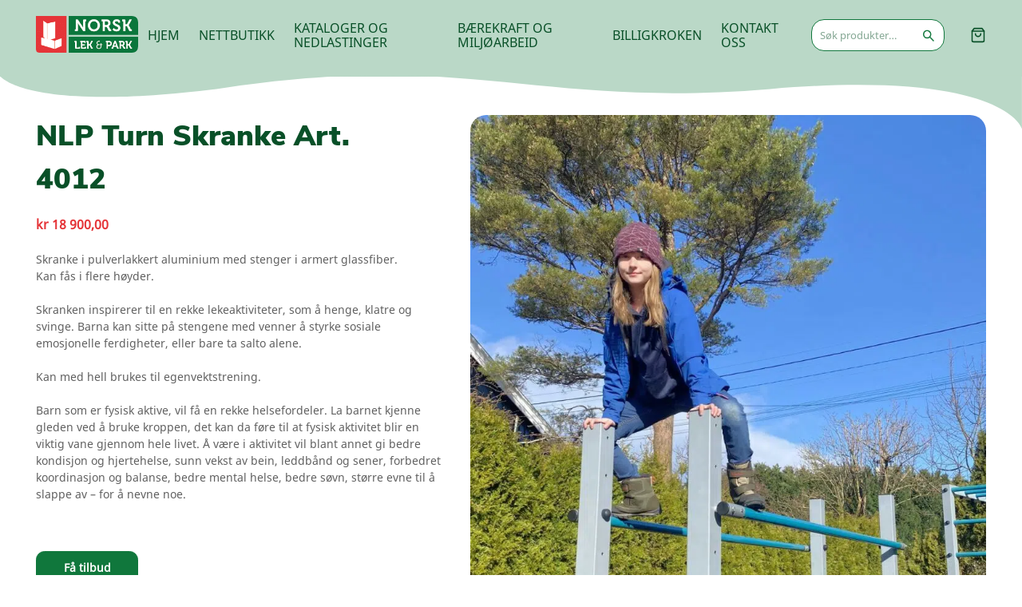

--- FILE ---
content_type: text/html; charset=utf-8
request_url: https://lekogpark.no/produkt/skranke-turn-nlp-2/
body_size: 44300
content:
<!doctype html>
<html lang="nb-NO">
<head><meta charset="utf-8"><script>if(navigator.userAgent.match(/MSIE|Internet Explorer/i)||navigator.userAgent.match(/Trident\/7\..*?rv:11/i)){var href=document.location.href;if(!href.match(/[?&]nowprocket/)){if(href.indexOf("?")==-1){if(href.indexOf("#")==-1){document.location.href=href+"?nowprocket=1"}else{document.location.href=href.replace("#","?nowprocket=1#")}}else{if(href.indexOf("#")==-1){document.location.href=href+"&nowprocket=1"}else{document.location.href=href.replace("#","&nowprocket=1#")}}}}</script><script>(()=>{class RocketLazyLoadScripts{constructor(){this.v="2.0.4",this.userEvents=["keydown","keyup","mousedown","mouseup","mousemove","mouseover","mouseout","touchmove","touchstart","touchend","touchcancel","wheel","click","dblclick","input"],this.attributeEvents=["onblur","onclick","oncontextmenu","ondblclick","onfocus","onmousedown","onmouseenter","onmouseleave","onmousemove","onmouseout","onmouseover","onmouseup","onmousewheel","onscroll","onsubmit"]}async t(){this.i(),this.o(),/iP(ad|hone)/.test(navigator.userAgent)&&this.h(),this.u(),this.l(this),this.m(),this.k(this),this.p(this),this._(),await Promise.all([this.R(),this.L()]),this.lastBreath=Date.now(),this.S(this),this.P(),this.D(),this.O(),this.M(),await this.C(this.delayedScripts.normal),await this.C(this.delayedScripts.defer),await this.C(this.delayedScripts.async),await this.T(),await this.F(),await this.j(),await this.A(),window.dispatchEvent(new Event("rocket-allScriptsLoaded")),this.everythingLoaded=!0,this.lastTouchEnd&&await new Promise(t=>setTimeout(t,500-Date.now()+this.lastTouchEnd)),this.I(),this.H(),this.U(),this.W()}i(){this.CSPIssue=sessionStorage.getItem("rocketCSPIssue"),document.addEventListener("securitypolicyviolation",t=>{this.CSPIssue||"script-src-elem"!==t.violatedDirective||"data"!==t.blockedURI||(this.CSPIssue=!0,sessionStorage.setItem("rocketCSPIssue",!0))},{isRocket:!0})}o(){window.addEventListener("pageshow",t=>{this.persisted=t.persisted,this.realWindowLoadedFired=!0},{isRocket:!0}),window.addEventListener("pagehide",()=>{this.onFirstUserAction=null},{isRocket:!0})}h(){let t;function e(e){t=e}window.addEventListener("touchstart",e,{isRocket:!0}),window.addEventListener("touchend",function i(o){o.changedTouches[0]&&t.changedTouches[0]&&Math.abs(o.changedTouches[0].pageX-t.changedTouches[0].pageX)<10&&Math.abs(o.changedTouches[0].pageY-t.changedTouches[0].pageY)<10&&o.timeStamp-t.timeStamp<200&&(window.removeEventListener("touchstart",e,{isRocket:!0}),window.removeEventListener("touchend",i,{isRocket:!0}),"INPUT"===o.target.tagName&&"text"===o.target.type||(o.target.dispatchEvent(new TouchEvent("touchend",{target:o.target,bubbles:!0})),o.target.dispatchEvent(new MouseEvent("mouseover",{target:o.target,bubbles:!0})),o.target.dispatchEvent(new PointerEvent("click",{target:o.target,bubbles:!0,cancelable:!0,detail:1,clientX:o.changedTouches[0].clientX,clientY:o.changedTouches[0].clientY})),event.preventDefault()))},{isRocket:!0})}q(t){this.userActionTriggered||("mousemove"!==t.type||this.firstMousemoveIgnored?"keyup"===t.type||"mouseover"===t.type||"mouseout"===t.type||(this.userActionTriggered=!0,this.onFirstUserAction&&this.onFirstUserAction()):this.firstMousemoveIgnored=!0),"click"===t.type&&t.preventDefault(),t.stopPropagation(),t.stopImmediatePropagation(),"touchstart"===this.lastEvent&&"touchend"===t.type&&(this.lastTouchEnd=Date.now()),"click"===t.type&&(this.lastTouchEnd=0),this.lastEvent=t.type,t.composedPath&&t.composedPath()[0].getRootNode()instanceof ShadowRoot&&(t.rocketTarget=t.composedPath()[0]),this.savedUserEvents.push(t)}u(){this.savedUserEvents=[],this.userEventHandler=this.q.bind(this),this.userEvents.forEach(t=>window.addEventListener(t,this.userEventHandler,{passive:!1,isRocket:!0})),document.addEventListener("visibilitychange",this.userEventHandler,{isRocket:!0})}U(){this.userEvents.forEach(t=>window.removeEventListener(t,this.userEventHandler,{passive:!1,isRocket:!0})),document.removeEventListener("visibilitychange",this.userEventHandler,{isRocket:!0}),this.savedUserEvents.forEach(t=>{(t.rocketTarget||t.target).dispatchEvent(new window[t.constructor.name](t.type,t))})}m(){const t="return false",e=Array.from(this.attributeEvents,t=>"data-rocket-"+t),i="["+this.attributeEvents.join("],[")+"]",o="[data-rocket-"+this.attributeEvents.join("],[data-rocket-")+"]",s=(e,i,o)=>{o&&o!==t&&(e.setAttribute("data-rocket-"+i,o),e["rocket"+i]=new Function("event",o),e.setAttribute(i,t))};new MutationObserver(t=>{for(const n of t)"attributes"===n.type&&(n.attributeName.startsWith("data-rocket-")||this.everythingLoaded?n.attributeName.startsWith("data-rocket-")&&this.everythingLoaded&&this.N(n.target,n.attributeName.substring(12)):s(n.target,n.attributeName,n.target.getAttribute(n.attributeName))),"childList"===n.type&&n.addedNodes.forEach(t=>{if(t.nodeType===Node.ELEMENT_NODE)if(this.everythingLoaded)for(const i of[t,...t.querySelectorAll(o)])for(const t of i.getAttributeNames())e.includes(t)&&this.N(i,t.substring(12));else for(const e of[t,...t.querySelectorAll(i)])for(const t of e.getAttributeNames())this.attributeEvents.includes(t)&&s(e,t,e.getAttribute(t))})}).observe(document,{subtree:!0,childList:!0,attributeFilter:[...this.attributeEvents,...e]})}I(){this.attributeEvents.forEach(t=>{document.querySelectorAll("[data-rocket-"+t+"]").forEach(e=>{this.N(e,t)})})}N(t,e){const i=t.getAttribute("data-rocket-"+e);i&&(t.setAttribute(e,i),t.removeAttribute("data-rocket-"+e))}k(t){Object.defineProperty(HTMLElement.prototype,"onclick",{get(){return this.rocketonclick||null},set(e){this.rocketonclick=e,this.setAttribute(t.everythingLoaded?"onclick":"data-rocket-onclick","this.rocketonclick(event)")}})}S(t){function e(e,i){let o=e[i];e[i]=null,Object.defineProperty(e,i,{get:()=>o,set(s){t.everythingLoaded?o=s:e["rocket"+i]=o=s}})}e(document,"onreadystatechange"),e(window,"onload"),e(window,"onpageshow");try{Object.defineProperty(document,"readyState",{get:()=>t.rocketReadyState,set(e){t.rocketReadyState=e},configurable:!0}),document.readyState="loading"}catch(t){console.log("WPRocket DJE readyState conflict, bypassing")}}l(t){this.originalAddEventListener=EventTarget.prototype.addEventListener,this.originalRemoveEventListener=EventTarget.prototype.removeEventListener,this.savedEventListeners=[],EventTarget.prototype.addEventListener=function(e,i,o){o&&o.isRocket||!t.B(e,this)&&!t.userEvents.includes(e)||t.B(e,this)&&!t.userActionTriggered||e.startsWith("rocket-")||t.everythingLoaded?t.originalAddEventListener.call(this,e,i,o):(t.savedEventListeners.push({target:this,remove:!1,type:e,func:i,options:o}),"mouseenter"!==e&&"mouseleave"!==e||t.originalAddEventListener.call(this,e,t.savedUserEvents.push,o))},EventTarget.prototype.removeEventListener=function(e,i,o){o&&o.isRocket||!t.B(e,this)&&!t.userEvents.includes(e)||t.B(e,this)&&!t.userActionTriggered||e.startsWith("rocket-")||t.everythingLoaded?t.originalRemoveEventListener.call(this,e,i,o):t.savedEventListeners.push({target:this,remove:!0,type:e,func:i,options:o})}}J(t,e){this.savedEventListeners=this.savedEventListeners.filter(i=>{let o=i.type,s=i.target||window;return e!==o||t!==s||(this.B(o,s)&&(i.type="rocket-"+o),this.$(i),!1)})}H(){EventTarget.prototype.addEventListener=this.originalAddEventListener,EventTarget.prototype.removeEventListener=this.originalRemoveEventListener,this.savedEventListeners.forEach(t=>this.$(t))}$(t){t.remove?this.originalRemoveEventListener.call(t.target,t.type,t.func,t.options):this.originalAddEventListener.call(t.target,t.type,t.func,t.options)}p(t){let e;function i(e){return t.everythingLoaded?e:e.split(" ").map(t=>"load"===t||t.startsWith("load.")?"rocket-jquery-load":t).join(" ")}function o(o){function s(e){const s=o.fn[e];o.fn[e]=o.fn.init.prototype[e]=function(){return this[0]===window&&t.userActionTriggered&&("string"==typeof arguments[0]||arguments[0]instanceof String?arguments[0]=i(arguments[0]):"object"==typeof arguments[0]&&Object.keys(arguments[0]).forEach(t=>{const e=arguments[0][t];delete arguments[0][t],arguments[0][i(t)]=e})),s.apply(this,arguments),this}}if(o&&o.fn&&!t.allJQueries.includes(o)){const e={DOMContentLoaded:[],"rocket-DOMContentLoaded":[]};for(const t in e)document.addEventListener(t,()=>{e[t].forEach(t=>t())},{isRocket:!0});o.fn.ready=o.fn.init.prototype.ready=function(i){function s(){parseInt(o.fn.jquery)>2?setTimeout(()=>i.bind(document)(o)):i.bind(document)(o)}return"function"==typeof i&&(t.realDomReadyFired?!t.userActionTriggered||t.fauxDomReadyFired?s():e["rocket-DOMContentLoaded"].push(s):e.DOMContentLoaded.push(s)),o([])},s("on"),s("one"),s("off"),t.allJQueries.push(o)}e=o}t.allJQueries=[],o(window.jQuery),Object.defineProperty(window,"jQuery",{get:()=>e,set(t){o(t)}})}P(){const t=new Map;document.write=document.writeln=function(e){const i=document.currentScript,o=document.createRange(),s=i.parentElement;let n=t.get(i);void 0===n&&(n=i.nextSibling,t.set(i,n));const c=document.createDocumentFragment();o.setStart(c,0),c.appendChild(o.createContextualFragment(e)),s.insertBefore(c,n)}}async R(){return new Promise(t=>{this.userActionTriggered?t():this.onFirstUserAction=t})}async L(){return new Promise(t=>{document.addEventListener("DOMContentLoaded",()=>{this.realDomReadyFired=!0,t()},{isRocket:!0})})}async j(){return this.realWindowLoadedFired?Promise.resolve():new Promise(t=>{window.addEventListener("load",t,{isRocket:!0})})}M(){this.pendingScripts=[];this.scriptsMutationObserver=new MutationObserver(t=>{for(const e of t)e.addedNodes.forEach(t=>{"SCRIPT"!==t.tagName||t.noModule||t.isWPRocket||this.pendingScripts.push({script:t,promise:new Promise(e=>{const i=()=>{const i=this.pendingScripts.findIndex(e=>e.script===t);i>=0&&this.pendingScripts.splice(i,1),e()};t.addEventListener("load",i,{isRocket:!0}),t.addEventListener("error",i,{isRocket:!0}),setTimeout(i,1e3)})})})}),this.scriptsMutationObserver.observe(document,{childList:!0,subtree:!0})}async F(){await this.X(),this.pendingScripts.length?(await this.pendingScripts[0].promise,await this.F()):this.scriptsMutationObserver.disconnect()}D(){this.delayedScripts={normal:[],async:[],defer:[]},document.querySelectorAll("script[type$=rocketlazyloadscript]").forEach(t=>{t.hasAttribute("data-rocket-src")?t.hasAttribute("async")&&!1!==t.async?this.delayedScripts.async.push(t):t.hasAttribute("defer")&&!1!==t.defer||"module"===t.getAttribute("data-rocket-type")?this.delayedScripts.defer.push(t):this.delayedScripts.normal.push(t):this.delayedScripts.normal.push(t)})}async _(){await this.L();let t=[];document.querySelectorAll("script[type$=rocketlazyloadscript][data-rocket-src]").forEach(e=>{let i=e.getAttribute("data-rocket-src");if(i&&!i.startsWith("data:")){i.startsWith("//")&&(i=location.protocol+i);try{const o=new URL(i).origin;o!==location.origin&&t.push({src:o,crossOrigin:e.crossOrigin||"module"===e.getAttribute("data-rocket-type")})}catch(t){}}}),t=[...new Map(t.map(t=>[JSON.stringify(t),t])).values()],this.Y(t,"preconnect")}async G(t){if(await this.K(),!0!==t.noModule||!("noModule"in HTMLScriptElement.prototype))return new Promise(e=>{let i;function o(){(i||t).setAttribute("data-rocket-status","executed"),e()}try{if(navigator.userAgent.includes("Firefox/")||""===navigator.vendor||this.CSPIssue)i=document.createElement("script"),[...t.attributes].forEach(t=>{let e=t.nodeName;"type"!==e&&("data-rocket-type"===e&&(e="type"),"data-rocket-src"===e&&(e="src"),i.setAttribute(e,t.nodeValue))}),t.text&&(i.text=t.text),t.nonce&&(i.nonce=t.nonce),i.hasAttribute("src")?(i.addEventListener("load",o,{isRocket:!0}),i.addEventListener("error",()=>{i.setAttribute("data-rocket-status","failed-network"),e()},{isRocket:!0}),setTimeout(()=>{i.isConnected||e()},1)):(i.text=t.text,o()),i.isWPRocket=!0,t.parentNode.replaceChild(i,t);else{const i=t.getAttribute("data-rocket-type"),s=t.getAttribute("data-rocket-src");i?(t.type=i,t.removeAttribute("data-rocket-type")):t.removeAttribute("type"),t.addEventListener("load",o,{isRocket:!0}),t.addEventListener("error",i=>{this.CSPIssue&&i.target.src.startsWith("data:")?(console.log("WPRocket: CSP fallback activated"),t.removeAttribute("src"),this.G(t).then(e)):(t.setAttribute("data-rocket-status","failed-network"),e())},{isRocket:!0}),s?(t.fetchPriority="high",t.removeAttribute("data-rocket-src"),t.src=s):t.src="data:text/javascript;base64,"+window.btoa(unescape(encodeURIComponent(t.text)))}}catch(i){t.setAttribute("data-rocket-status","failed-transform"),e()}});t.setAttribute("data-rocket-status","skipped")}async C(t){const e=t.shift();return e?(e.isConnected&&await this.G(e),this.C(t)):Promise.resolve()}O(){this.Y([...this.delayedScripts.normal,...this.delayedScripts.defer,...this.delayedScripts.async],"preload")}Y(t,e){this.trash=this.trash||[];let i=!0;var o=document.createDocumentFragment();t.forEach(t=>{const s=t.getAttribute&&t.getAttribute("data-rocket-src")||t.src;if(s&&!s.startsWith("data:")){const n=document.createElement("link");n.href=s,n.rel=e,"preconnect"!==e&&(n.as="script",n.fetchPriority=i?"high":"low"),t.getAttribute&&"module"===t.getAttribute("data-rocket-type")&&(n.crossOrigin=!0),t.crossOrigin&&(n.crossOrigin=t.crossOrigin),t.integrity&&(n.integrity=t.integrity),t.nonce&&(n.nonce=t.nonce),o.appendChild(n),this.trash.push(n),i=!1}}),document.head.appendChild(o)}W(){this.trash.forEach(t=>t.remove())}async T(){try{document.readyState="interactive"}catch(t){}this.fauxDomReadyFired=!0;try{await this.K(),this.J(document,"readystatechange"),document.dispatchEvent(new Event("rocket-readystatechange")),await this.K(),document.rocketonreadystatechange&&document.rocketonreadystatechange(),await this.K(),this.J(document,"DOMContentLoaded"),document.dispatchEvent(new Event("rocket-DOMContentLoaded")),await this.K(),this.J(window,"DOMContentLoaded"),window.dispatchEvent(new Event("rocket-DOMContentLoaded"))}catch(t){console.error(t)}}async A(){try{document.readyState="complete"}catch(t){}try{await this.K(),this.J(document,"readystatechange"),document.dispatchEvent(new Event("rocket-readystatechange")),await this.K(),document.rocketonreadystatechange&&document.rocketonreadystatechange(),await this.K(),this.J(window,"load"),window.dispatchEvent(new Event("rocket-load")),await this.K(),window.rocketonload&&window.rocketonload(),await this.K(),this.allJQueries.forEach(t=>t(window).trigger("rocket-jquery-load")),await this.K(),this.J(window,"pageshow");const t=new Event("rocket-pageshow");t.persisted=this.persisted,window.dispatchEvent(t),await this.K(),window.rocketonpageshow&&window.rocketonpageshow({persisted:this.persisted})}catch(t){console.error(t)}}async K(){Date.now()-this.lastBreath>45&&(await this.X(),this.lastBreath=Date.now())}async X(){return document.hidden?new Promise(t=>setTimeout(t)):new Promise(t=>requestAnimationFrame(t))}B(t,e){return e===document&&"readystatechange"===t||(e===document&&"DOMContentLoaded"===t||(e===window&&"DOMContentLoaded"===t||(e===window&&"load"===t||e===window&&"pageshow"===t)))}static run(){(new RocketLazyLoadScripts).t()}}RocketLazyLoadScripts.run()})();</script>
  
  <meta http-equiv="x-ua-compatible" content="ie=edge">
  <meta name="viewport" content="width=device-width, initial-scale=1, shrink-to-fit=no">
  <meta name='robots' content='index, follow, max-image-preview:large, max-snippet:-1, max-video-preview:-1' />

	<!-- This site is optimized with the Yoast SEO plugin v26.8 - https://yoast.com/product/yoast-seo-wordpress/ -->
	<title>NLP Turn Skranke Art. 4012 - Hjem - Norsk Lek og Park</title>
	<meta name="description" content="Skranke inspirerer til en rekke lekeaktiviteter, som å henge, klatre og svinge. Barna kan sitte på stengene med venner å styrke sosiale emosjonelle ferdigheter, eller bare ta salto alene. Passer godt til egenvektstrening for både unge og voksne" />
	<link rel="canonical" href="https://lekogpark.no/produkt/skranke-turn-nlp-2/" />
	<meta property="og:locale" content="nb_NO" />
	<meta property="og:type" content="article" />
	<meta property="og:title" content="NLP Turn Skranke Art. 4012 - Hjem - Norsk Lek og Park" />
	<meta property="og:description" content="Skranke inspirerer til en rekke lekeaktiviteter, som å henge, klatre og svinge. Barna kan sitte på stengene med venner å styrke sosiale emosjonelle ferdigheter, eller bare ta salto alene. Passer godt til egenvektstrening for både unge og voksne" />
	<meta property="og:url" content="https://lekogpark.no/produkt/skranke-turn-nlp-2/" />
	<meta property="og:site_name" content="Hjem - Norsk Lek og Park" />
	<meta property="article:publisher" content="https://www.facebook.com/NorskLekParkAs" />
	<meta property="article:modified_time" content="2025-03-05T13:40:35+00:00" />
	<meta property="og:image" content="https://lekogpark.no/app/uploads/2017/04/4012-LM.jpeg" />
	<meta property="og:image:width" content="1536" />
	<meta property="og:image:height" content="2048" />
	<meta property="og:image:type" content="image/jpeg" />
	<meta name="twitter:card" content="summary_large_image" />
	<meta name="twitter:label1" content="Ansl. lesetid" />
	<meta name="twitter:data1" content="1 minutt" />
	<script type="application/ld+json" class="yoast-schema-graph">{"@context":"https://schema.org","@graph":[{"@type":"WebPage","@id":"https://lekogpark.no/produkt/skranke-turn-nlp-2/","url":"https://lekogpark.no/produkt/skranke-turn-nlp-2/","name":"NLP Turn Skranke Art. 4012 - Hjem - Norsk Lek og Park","isPartOf":{"@id":"https://lekogpark.no/#website"},"primaryImageOfPage":{"@id":"https://lekogpark.no/produkt/skranke-turn-nlp-2/#primaryimage"},"image":{"@id":"https://lekogpark.no/produkt/skranke-turn-nlp-2/#primaryimage"},"thumbnailUrl":"https://lekogpark.no/app/uploads/2017/04/4012-LM.jpeg","datePublished":"2017-04-26T12:35:00+00:00","dateModified":"2025-03-05T13:40:35+00:00","description":"Skranke inspirerer til en rekke lekeaktiviteter, som å henge, klatre og svinge. Barna kan sitte på stengene med venner å styrke sosiale emosjonelle ferdigheter, eller bare ta salto alene. Passer godt til egenvektstrening for både unge og voksne","breadcrumb":{"@id":"https://lekogpark.no/produkt/skranke-turn-nlp-2/#breadcrumb"},"inLanguage":"nb-NO","potentialAction":[{"@type":"ReadAction","target":["https://lekogpark.no/produkt/skranke-turn-nlp-2/"]}]},{"@type":"ImageObject","inLanguage":"nb-NO","@id":"https://lekogpark.no/produkt/skranke-turn-nlp-2/#primaryimage","url":"https://lekogpark.no/app/uploads/2017/04/4012-LM.jpeg","contentUrl":"https://lekogpark.no/app/uploads/2017/04/4012-LM.jpeg","width":1536,"height":2048},{"@type":"BreadcrumbList","@id":"https://lekogpark.no/produkt/skranke-turn-nlp-2/#breadcrumb","itemListElement":[{"@type":"ListItem","position":1,"name":"Hjem","item":"https://lekogpark.no/"},{"@type":"ListItem","position":2,"name":"Nettbutikk","item":"https://lekogpark.no/nettbutikk/"},{"@type":"ListItem","position":3,"name":"NLP Turn Skranke Art. 4012"}]},{"@type":"WebSite","@id":"https://lekogpark.no/#website","url":"https://lekogpark.no/","name":"Hjem - Norsk Lek og Park","description":"Produsent og leverandør av godkjente lekeapparater og trygg utemiljø.","publisher":{"@id":"https://lekogpark.no/#organization"},"potentialAction":[{"@type":"SearchAction","target":{"@type":"EntryPoint","urlTemplate":"https://lekogpark.no/?s={search_term_string}"},"query-input":{"@type":"PropertyValueSpecification","valueRequired":true,"valueName":"search_term_string"}}],"inLanguage":"nb-NO"},{"@type":"Organization","@id":"https://lekogpark.no/#organization","name":"Norsk Lek & park AS","url":"https://lekogpark.no/","logo":{"@type":"ImageObject","inLanguage":"nb-NO","@id":"https://lekogpark.no/#/schema/logo/image/","url":"https://lekogpark.no/app/uploads/2015/02/Norsklek.png","contentUrl":"https://lekogpark.no/app/uploads/2015/02/Norsklek.png","width":85,"height":96,"caption":"Norsk Lek & park AS"},"image":{"@id":"https://lekogpark.no/#/schema/logo/image/"},"sameAs":["https://www.facebook.com/NorskLekParkAs","https://www.instagram.com/lekogpark/"]}]}</script>
	<!-- / Yoast SEO plugin. -->



<script type="rocketlazyloadscript">
dataLayer = [{"title":"NLP Turn Skranke Art. 4012","author":"admin","wordcount":125,"logged_in":"false","page_id":5531,"post_date":"2017-04-26 13:35:00"}];
</script>
<!-- Google Tag Manager -->
<script type="rocketlazyloadscript">(function(w,d,s,l,i){w[l]=w[l]||[];w[l].push({'gtm.start':
new Date().getTime(),event:'gtm.js'});var f=d.getElementsByTagName(s)[0],
j=d.createElement(s),dl=l!='dataLayer'?'&l='+l:'';j.async=true;j.src=
'https://www.googletagmanager.com/gtm.js?id='+i+dl;f.parentNode.insertBefore(j,f);
})(window,document,'script','dataLayer','GTM-TB8LHCB');</script>
<!-- End Google Tag Manager --><link rel='dns-prefetch' href='//platform-api.sharethis.com' />

<link rel="alternate" type="application/rss+xml" title="Hjem - Norsk Lek og Park &raquo; NLP Turn Skranke Art. 4012 kommentarstrøm" href="https://lekogpark.no/produkt/skranke-turn-nlp-2/feed/" />
<link rel="alternate" title="oEmbed (JSON)" type="application/json+oembed" href="https://lekogpark.no/wp-json/oembed/1.0/embed?url=https%3A%2F%2Flekogpark.no%2Fprodukt%2Fskranke-turn-nlp-2%2F" />
<link rel="alternate" title="oEmbed (XML)" type="text/xml+oembed" href="https://lekogpark.no/wp-json/oembed/1.0/embed?url=https%3A%2F%2Flekogpark.no%2Fprodukt%2Fskranke-turn-nlp-2%2F&#038;format=xml" />
<style id='wp-img-auto-sizes-contain-inline-css' type='text/css'>
img:is([sizes=auto i],[sizes^="auto," i]){contain-intrinsic-size:3000px 1500px}
/*# sourceURL=wp-img-auto-sizes-contain-inline-css */
</style>
<link rel='stylesheet' id='font-awesome-css' href='https://lekogpark.no/app/plugins/woocommerce-ajax-filters/berocket/assets/css/font-awesome.min.css?ver=6.9' type='text/css' media='all' />
<link rel='stylesheet' id='berocket_aapf_widget-style-css' href='https://lekogpark.no/app/plugins/woocommerce-ajax-filters/assets/frontend/css/fullmain.min.css?ver=3.1.9.6' type='text/css' media='all' />
<style id='wp-emoji-styles-inline-css' type='text/css'>

	img.wp-smiley, img.emoji {
		display: inline !important;
		border: none !important;
		box-shadow: none !important;
		height: 1em !important;
		width: 1em !important;
		margin: 0 0.07em !important;
		vertical-align: -0.1em !important;
		background: none !important;
		padding: 0 !important;
	}
/*# sourceURL=wp-emoji-styles-inline-css */
</style>
<style id='wp-block-library-inline-css' type='text/css'>
:root{--wp-block-synced-color:#7a00df;--wp-block-synced-color--rgb:122,0,223;--wp-bound-block-color:var(--wp-block-synced-color);--wp-editor-canvas-background:#ddd;--wp-admin-theme-color:#007cba;--wp-admin-theme-color--rgb:0,124,186;--wp-admin-theme-color-darker-10:#006ba1;--wp-admin-theme-color-darker-10--rgb:0,107,160.5;--wp-admin-theme-color-darker-20:#005a87;--wp-admin-theme-color-darker-20--rgb:0,90,135;--wp-admin-border-width-focus:2px}@media (min-resolution:192dpi){:root{--wp-admin-border-width-focus:1.5px}}.wp-element-button{cursor:pointer}:root .has-very-light-gray-background-color{background-color:#eee}:root .has-very-dark-gray-background-color{background-color:#313131}:root .has-very-light-gray-color{color:#eee}:root .has-very-dark-gray-color{color:#313131}:root .has-vivid-green-cyan-to-vivid-cyan-blue-gradient-background{background:linear-gradient(135deg,#00d084,#0693e3)}:root .has-purple-crush-gradient-background{background:linear-gradient(135deg,#34e2e4,#4721fb 50%,#ab1dfe)}:root .has-hazy-dawn-gradient-background{background:linear-gradient(135deg,#faaca8,#dad0ec)}:root .has-subdued-olive-gradient-background{background:linear-gradient(135deg,#fafae1,#67a671)}:root .has-atomic-cream-gradient-background{background:linear-gradient(135deg,#fdd79a,#004a59)}:root .has-nightshade-gradient-background{background:linear-gradient(135deg,#330968,#31cdcf)}:root .has-midnight-gradient-background{background:linear-gradient(135deg,#020381,#2874fc)}:root{--wp--preset--font-size--normal:16px;--wp--preset--font-size--huge:42px}.has-regular-font-size{font-size:1em}.has-larger-font-size{font-size:2.625em}.has-normal-font-size{font-size:var(--wp--preset--font-size--normal)}.has-huge-font-size{font-size:var(--wp--preset--font-size--huge)}.has-text-align-center{text-align:center}.has-text-align-left{text-align:left}.has-text-align-right{text-align:right}.has-fit-text{white-space:nowrap!important}#end-resizable-editor-section{display:none}.aligncenter{clear:both}.items-justified-left{justify-content:flex-start}.items-justified-center{justify-content:center}.items-justified-right{justify-content:flex-end}.items-justified-space-between{justify-content:space-between}.screen-reader-text{border:0;clip-path:inset(50%);height:1px;margin:-1px;overflow:hidden;padding:0;position:absolute;width:1px;word-wrap:normal!important}.screen-reader-text:focus{background-color:#ddd;clip-path:none;color:#444;display:block;font-size:1em;height:auto;left:5px;line-height:normal;padding:15px 23px 14px;text-decoration:none;top:5px;width:auto;z-index:100000}html :where(.has-border-color){border-style:solid}html :where([style*=border-top-color]){border-top-style:solid}html :where([style*=border-right-color]){border-right-style:solid}html :where([style*=border-bottom-color]){border-bottom-style:solid}html :where([style*=border-left-color]){border-left-style:solid}html :where([style*=border-width]){border-style:solid}html :where([style*=border-top-width]){border-top-style:solid}html :where([style*=border-right-width]){border-right-style:solid}html :where([style*=border-bottom-width]){border-bottom-style:solid}html :where([style*=border-left-width]){border-left-style:solid}html :where(img[class*=wp-image-]){height:auto;max-width:100%}:where(figure){margin:0 0 1em}html :where(.is-position-sticky){--wp-admin--admin-bar--position-offset:var(--wp-admin--admin-bar--height,0px)}@media screen and (max-width:600px){html :where(.is-position-sticky){--wp-admin--admin-bar--position-offset:0px}}
/*# sourceURL=/wp-includes/css/dist/block-library/common.min.css */
</style>
<link rel='stylesheet' id='photoswipe-css' href='https://lekogpark.no/app/plugins/woocommerce/assets/css/photoswipe/photoswipe.min.css?ver=10.4.3' type='text/css' media='all' />
<link rel='stylesheet' id='photoswipe-default-skin-css' href='https://lekogpark.no/app/plugins/woocommerce/assets/css/photoswipe/default-skin/default-skin.min.css?ver=10.4.3' type='text/css' media='all' />
<style id='woocommerce-inline-inline-css' type='text/css'>
.woocommerce form .form-row .required { visibility: visible; }
/*# sourceURL=woocommerce-inline-inline-css */
</style>
<link rel='stylesheet' id='sage/main.css-css' href='https://lekogpark.no/app/themes/lekogpark/dist/styles/main_5e34259a.css' type='text/css' media='all' />
<link rel='stylesheet' id='moove_gdpr_frontend-css' href='https://lekogpark.no/app/plugins/gdpr-cookie-compliance/dist/styles/gdpr-main.css?ver=5.0.9' type='text/css' media='all' />
<style id='moove_gdpr_frontend-inline-css' type='text/css'>
#moove_gdpr_cookie_modal,#moove_gdpr_cookie_info_bar,.gdpr_cookie_settings_shortcode_content{font-family:&#039;Nunito&#039;,sans-serif}#moove_gdpr_save_popup_settings_button{background-color:#373737;color:#fff}#moove_gdpr_save_popup_settings_button:hover{background-color:#000}#moove_gdpr_cookie_info_bar .moove-gdpr-info-bar-container .moove-gdpr-info-bar-content a.mgbutton,#moove_gdpr_cookie_info_bar .moove-gdpr-info-bar-container .moove-gdpr-info-bar-content button.mgbutton{background-color:#040505}#moove_gdpr_cookie_modal .moove-gdpr-modal-content .moove-gdpr-modal-footer-content .moove-gdpr-button-holder a.mgbutton,#moove_gdpr_cookie_modal .moove-gdpr-modal-content .moove-gdpr-modal-footer-content .moove-gdpr-button-holder button.mgbutton,.gdpr_cookie_settings_shortcode_content .gdpr-shr-button.button-green{background-color:#040505;border-color:#040505}#moove_gdpr_cookie_modal .moove-gdpr-modal-content .moove-gdpr-modal-footer-content .moove-gdpr-button-holder a.mgbutton:hover,#moove_gdpr_cookie_modal .moove-gdpr-modal-content .moove-gdpr-modal-footer-content .moove-gdpr-button-holder button.mgbutton:hover,.gdpr_cookie_settings_shortcode_content .gdpr-shr-button.button-green:hover{background-color:#fff;color:#040505}#moove_gdpr_cookie_modal .moove-gdpr-modal-content .moove-gdpr-modal-close i,#moove_gdpr_cookie_modal .moove-gdpr-modal-content .moove-gdpr-modal-close span.gdpr-icon{background-color:#040505;border:1px solid #040505}#moove_gdpr_cookie_info_bar span.moove-gdpr-infobar-allow-all.focus-g,#moove_gdpr_cookie_info_bar span.moove-gdpr-infobar-allow-all:focus,#moove_gdpr_cookie_info_bar button.moove-gdpr-infobar-allow-all.focus-g,#moove_gdpr_cookie_info_bar button.moove-gdpr-infobar-allow-all:focus,#moove_gdpr_cookie_info_bar span.moove-gdpr-infobar-reject-btn.focus-g,#moove_gdpr_cookie_info_bar span.moove-gdpr-infobar-reject-btn:focus,#moove_gdpr_cookie_info_bar button.moove-gdpr-infobar-reject-btn.focus-g,#moove_gdpr_cookie_info_bar button.moove-gdpr-infobar-reject-btn:focus,#moove_gdpr_cookie_info_bar span.change-settings-button.focus-g,#moove_gdpr_cookie_info_bar span.change-settings-button:focus,#moove_gdpr_cookie_info_bar button.change-settings-button.focus-g,#moove_gdpr_cookie_info_bar button.change-settings-button:focus{-webkit-box-shadow:0 0 1px 3px #040505;-moz-box-shadow:0 0 1px 3px #040505;box-shadow:0 0 1px 3px #040505}#moove_gdpr_cookie_modal .moove-gdpr-modal-content .moove-gdpr-modal-close i:hover,#moove_gdpr_cookie_modal .moove-gdpr-modal-content .moove-gdpr-modal-close span.gdpr-icon:hover,#moove_gdpr_cookie_info_bar span[data-href]>u.change-settings-button{color:#040505}#moove_gdpr_cookie_modal .moove-gdpr-modal-content .moove-gdpr-modal-left-content #moove-gdpr-menu li.menu-item-selected a span.gdpr-icon,#moove_gdpr_cookie_modal .moove-gdpr-modal-content .moove-gdpr-modal-left-content #moove-gdpr-menu li.menu-item-selected button span.gdpr-icon{color:inherit}#moove_gdpr_cookie_modal .moove-gdpr-modal-content .moove-gdpr-modal-left-content #moove-gdpr-menu li a span.gdpr-icon,#moove_gdpr_cookie_modal .moove-gdpr-modal-content .moove-gdpr-modal-left-content #moove-gdpr-menu li button span.gdpr-icon{color:inherit}#moove_gdpr_cookie_modal .gdpr-acc-link{line-height:0;font-size:0;color:transparent;position:absolute}#moove_gdpr_cookie_modal .moove-gdpr-modal-content .moove-gdpr-modal-close:hover i,#moove_gdpr_cookie_modal .moove-gdpr-modal-content .moove-gdpr-modal-left-content #moove-gdpr-menu li a,#moove_gdpr_cookie_modal .moove-gdpr-modal-content .moove-gdpr-modal-left-content #moove-gdpr-menu li button,#moove_gdpr_cookie_modal .moove-gdpr-modal-content .moove-gdpr-modal-left-content #moove-gdpr-menu li button i,#moove_gdpr_cookie_modal .moove-gdpr-modal-content .moove-gdpr-modal-left-content #moove-gdpr-menu li a i,#moove_gdpr_cookie_modal .moove-gdpr-modal-content .moove-gdpr-tab-main .moove-gdpr-tab-main-content a:hover,#moove_gdpr_cookie_info_bar.moove-gdpr-dark-scheme .moove-gdpr-info-bar-container .moove-gdpr-info-bar-content a.mgbutton:hover,#moove_gdpr_cookie_info_bar.moove-gdpr-dark-scheme .moove-gdpr-info-bar-container .moove-gdpr-info-bar-content button.mgbutton:hover,#moove_gdpr_cookie_info_bar.moove-gdpr-dark-scheme .moove-gdpr-info-bar-container .moove-gdpr-info-bar-content a:hover,#moove_gdpr_cookie_info_bar.moove-gdpr-dark-scheme .moove-gdpr-info-bar-container .moove-gdpr-info-bar-content button:hover,#moove_gdpr_cookie_info_bar.moove-gdpr-dark-scheme .moove-gdpr-info-bar-container .moove-gdpr-info-bar-content span.change-settings-button:hover,#moove_gdpr_cookie_info_bar.moove-gdpr-dark-scheme .moove-gdpr-info-bar-container .moove-gdpr-info-bar-content button.change-settings-button:hover,#moove_gdpr_cookie_info_bar.moove-gdpr-dark-scheme .moove-gdpr-info-bar-container .moove-gdpr-info-bar-content u.change-settings-button:hover,#moove_gdpr_cookie_info_bar span[data-href]>u.change-settings-button,#moove_gdpr_cookie_info_bar.moove-gdpr-dark-scheme .moove-gdpr-info-bar-container .moove-gdpr-info-bar-content a.mgbutton.focus-g,#moove_gdpr_cookie_info_bar.moove-gdpr-dark-scheme .moove-gdpr-info-bar-container .moove-gdpr-info-bar-content button.mgbutton.focus-g,#moove_gdpr_cookie_info_bar.moove-gdpr-dark-scheme .moove-gdpr-info-bar-container .moove-gdpr-info-bar-content a.focus-g,#moove_gdpr_cookie_info_bar.moove-gdpr-dark-scheme .moove-gdpr-info-bar-container .moove-gdpr-info-bar-content button.focus-g,#moove_gdpr_cookie_info_bar.moove-gdpr-dark-scheme .moove-gdpr-info-bar-container .moove-gdpr-info-bar-content a.mgbutton:focus,#moove_gdpr_cookie_info_bar.moove-gdpr-dark-scheme .moove-gdpr-info-bar-container .moove-gdpr-info-bar-content button.mgbutton:focus,#moove_gdpr_cookie_info_bar.moove-gdpr-dark-scheme .moove-gdpr-info-bar-container .moove-gdpr-info-bar-content a:focus,#moove_gdpr_cookie_info_bar.moove-gdpr-dark-scheme .moove-gdpr-info-bar-container .moove-gdpr-info-bar-content button:focus,#moove_gdpr_cookie_info_bar.moove-gdpr-dark-scheme .moove-gdpr-info-bar-container .moove-gdpr-info-bar-content span.change-settings-button.focus-g,span.change-settings-button:focus,button.change-settings-button.focus-g,button.change-settings-button:focus,#moove_gdpr_cookie_info_bar.moove-gdpr-dark-scheme .moove-gdpr-info-bar-container .moove-gdpr-info-bar-content u.change-settings-button.focus-g,#moove_gdpr_cookie_info_bar.moove-gdpr-dark-scheme .moove-gdpr-info-bar-container .moove-gdpr-info-bar-content u.change-settings-button:focus{color:#040505}#moove_gdpr_cookie_modal .moove-gdpr-branding.focus-g span,#moove_gdpr_cookie_modal .moove-gdpr-modal-content .moove-gdpr-tab-main a.focus-g,#moove_gdpr_cookie_modal .moove-gdpr-modal-content .moove-gdpr-tab-main .gdpr-cd-details-toggle.focus-g{color:#040505}#moove_gdpr_cookie_modal.gdpr_lightbox-hide{display:none}
/*# sourceURL=moove_gdpr_frontend-inline-css */
</style>
<script type="text/javascript" src="https://lekogpark.no/wp/wp-includes/js/jquery/jquery.min.js?ver=3.7.1" id="jquery-core-js"></script>
<script type="rocketlazyloadscript" data-rocket-type="text/javascript" data-rocket-src="https://lekogpark.no/wp/wp-includes/js/jquery/jquery-migrate.min.js?ver=3.4.1" id="jquery-migrate-js"></script>
<script type="text/javascript" src="https://lekogpark.no/app/plugins/woocommerce/assets/js/flexslider/jquery.flexslider.min.js?ver=2.7.2-wc.10.4.3" id="wc-flexslider-js" defer="defer" data-wp-strategy="defer"></script>
<script type="text/javascript" src="https://lekogpark.no/app/plugins/woocommerce/assets/js/photoswipe/photoswipe.min.js?ver=4.1.1-wc.10.4.3" id="wc-photoswipe-js" defer="defer" data-wp-strategy="defer"></script>
<script type="text/javascript" src="https://lekogpark.no/app/plugins/woocommerce/assets/js/photoswipe/photoswipe-ui-default.min.js?ver=4.1.1-wc.10.4.3" id="wc-photoswipe-ui-default-js" defer="defer" data-wp-strategy="defer"></script>
<script type="text/javascript" id="wc-single-product-js-extra">
/* <![CDATA[ */
var wc_single_product_params = {"i18n_required_rating_text":"Vennligst velg en vurdering","i18n_rating_options":["1 of 5 stars","2 of 5 stars","3 of 5 stars","4 of 5 stars","5 of 5 stars"],"i18n_product_gallery_trigger_text":"View full-screen image gallery","review_rating_required":"no","flexslider":{"rtl":false,"animation":"slide","smoothHeight":true,"directionNav":false,"controlNav":"thumbnails","slideshow":false,"animationSpeed":500,"animationLoop":false,"allowOneSlide":false},"zoom_enabled":"","zoom_options":[],"photoswipe_enabled":"1","photoswipe_options":{"shareEl":false,"closeOnScroll":false,"history":false,"hideAnimationDuration":0,"showAnimationDuration":0},"flexslider_enabled":"1"};
//# sourceURL=wc-single-product-js-extra
/* ]]> */
</script>
<script type="text/javascript" src="https://lekogpark.no/app/plugins/woocommerce/assets/js/frontend/single-product.min.js?ver=10.4.3" id="wc-single-product-js" defer="defer" data-wp-strategy="defer"></script>
<script type="rocketlazyloadscript" data-rocket-type="text/javascript" data-rocket-src="https://lekogpark.no/app/plugins/woocommerce/assets/js/jquery-blockui/jquery.blockUI.min.js?ver=2.7.0-wc.10.4.3" id="wc-jquery-blockui-js" defer="defer" data-wp-strategy="defer"></script>
<script type="rocketlazyloadscript" data-rocket-type="text/javascript" data-rocket-src="https://lekogpark.no/app/plugins/woocommerce/assets/js/js-cookie/js.cookie.min.js?ver=2.1.4-wc.10.4.3" id="wc-js-cookie-js" defer="defer" data-wp-strategy="defer"></script>
<script type="text/javascript" id="woocommerce-js-extra">
/* <![CDATA[ */
var woocommerce_params = {"ajax_url":"/wp/wp-admin/admin-ajax.php","wc_ajax_url":"/?wc-ajax=%%endpoint%%","i18n_password_show":"Show password","i18n_password_hide":"Hide password"};
//# sourceURL=woocommerce-js-extra
/* ]]> */
</script>
<script type="rocketlazyloadscript" data-rocket-type="text/javascript" data-rocket-src="https://lekogpark.no/app/plugins/woocommerce/assets/js/frontend/woocommerce.min.js?ver=10.4.3" id="woocommerce-js" defer="defer" data-wp-strategy="defer"></script>
<script type="rocketlazyloadscript" data-rocket-type="text/javascript" data-rocket-src="//platform-api.sharethis.com/js/sharethis.js#source=googleanalytics-wordpress#product=ga&amp;property=5f5bff7ed99dc5001286fa14" id="googleanalytics-platform-sharethis-js"></script>
<link rel="https://api.w.org/" href="https://lekogpark.no/wp-json/" /><link rel="alternate" title="JSON" type="application/json" href="https://lekogpark.no/wp-json/wp/v2/product/5531" /><link rel="EditURI" type="application/rsd+xml" title="RSD" href="https://lekogpark.no/wp/xmlrpc.php?rsd" />
<meta name="generator" content="WordPress 6.9" />
<meta name="generator" content="WooCommerce 10.4.3" />
<link rel='shortlink' href='https://lekogpark.no/?p=5531' />
	<noscript><style>.woocommerce-product-gallery{ opacity: 1 !important; }</style></noscript>
	<style type="text/css">.recentcomments a{display:inline !important;padding:0 !important;margin:0 !important;}</style><link rel="icon" href="https://lekogpark.no/app/uploads/2021/06/cropped-Skjermbilde-2021-06-02-kl.-10.29.57-32x32.png" sizes="32x32" />
<link rel="icon" href="https://lekogpark.no/app/uploads/2021/06/cropped-Skjermbilde-2021-06-02-kl.-10.29.57-192x192.png" sizes="192x192" />
<link rel="apple-touch-icon" href="https://lekogpark.no/app/uploads/2021/06/cropped-Skjermbilde-2021-06-02-kl.-10.29.57-180x180.png" />
<meta name="msapplication-TileImage" content="https://lekogpark.no/app/uploads/2021/06/cropped-Skjermbilde-2021-06-02-kl.-10.29.57-270x270.png" />
<noscript><style id="rocket-lazyload-nojs-css">.rll-youtube-player, [data-lazy-src]{display:none !important;}</style></noscript>
  <script type="rocketlazyloadscript" data-rocket-src="https://maps.googleapis.com/maps/api/js?key=AIzaSyA2g5XVh2ReScSN2wAoZaUG2fjMEXGA9QI" async>
  </script>

<meta name="generator" content="WP Rocket 3.20.3" data-wpr-features="wpr_delay_js wpr_minify_js wpr_lazyload_images wpr_preload_links wpr_desktop" /></head>

<body class="wp-singular product-template-default single single-product postid-5531 wp-custom-logo wp-theme-lekogparkresources theme-lekogpark/resources woocommerce woocommerce-page woocommerce-no-js skranke-turn-nlp-2 app-data index-data singular-data single-data single-product-data single-product-skranke-turn-nlp-2-data" >
    <header data-rocket-location-hash="3cae9c69ab153172753fba692937cade" class="header-menu sticky z-40 max-w-full w-full" style="top: 0px;">
  

  <div data-rocket-location-hash="0ac70a7570f6f9b13b0a2cb46a0293a9" class="bg-green-light h-20 md:h-24">
    <div data-rocket-location-hash="d6d491406500ab10ef0cd0983597eef6" class="container ">
      <div class="flex items-center py-3 lg:py-5">

        <div class="w-24 md:w-32 lg:w-150px mr-auto">
          <a href="https://lekogpark.no/" class="custom-logo-link" rel="home"><img width="237" height="84" src="data:image/svg+xml,%3Csvg%20xmlns='http://www.w3.org/2000/svg'%20viewBox='0%200%20237%2084'%3E%3C/svg%3E" class="custom-logo" alt="Hjem &#8211; Norsk Lek og Park" decoding="async" data-lazy-src="https://lekogpark.no/app/uploads/2017/04/cropped-logo_lekogpark.png" /><noscript><img width="237" height="84" src="https://lekogpark.no/app/uploads/2017/04/cropped-logo_lekogpark.png" class="custom-logo" alt="Hjem &#8211; Norsk Lek og Park" decoding="async" /></noscript></a>        </div>

        <nav id="header_desktop" class="ml-auto hidden md:block">
          <ul class="menu list-reset flex items-center justify-between gap-3">
                          <li class="mx-1 lg:mx-3">
      <a href="https://lekogpark.no/" class="cursor-pointer link-reset font-light text-green-dark no-underline relative uppercase md:text-sm lg:text-base hover-item">Hjem</a>
  </li>
                          <li class="mx-1 lg:mx-3">
      <a href="https://lekogpark.no/nettbutikk/" aria-haspopup="true" class="cursor-pointer link-reset font-light text-green-dark no-underline relative uppercase md:text-sm lg:text-base hover-item"
      data-target='sub-menu-19394'>
      Nettbutikk
    </a>
  </li>
                          <li class="mx-1 lg:mx-3">
      <a href="https://lekogpark.no/kataloger-og-brosjyrer/" class="cursor-pointer link-reset font-light text-green-dark no-underline relative uppercase md:text-sm lg:text-base hover-item">Kataloger og nedlastinger</a>
  </li>
                          <li class="mx-1 lg:mx-3">
      <a href="https://lekogpark.no/baerekraft-miljoarbeid/" class="cursor-pointer link-reset font-light text-green-dark no-underline relative uppercase md:text-sm lg:text-base hover-item">Bærekraft og Miljøarbeid</a>
  </li>
                          <li class="mx-1 lg:mx-3">
      <a href="https://lekogpark.no/billigkroken/" class="cursor-pointer link-reset font-light text-green-dark no-underline relative uppercase md:text-sm lg:text-base hover-item">Billigkroken</a>
  </li>
                          <li class="mx-1 lg:mx-3">
      <a href="https://lekogpark.no/kontakt-oss/" class="cursor-pointer link-reset font-light text-green-dark no-underline relative uppercase md:text-sm lg:text-base hover-item">Kontakt oss</a>
  </li>
                      </ul>
        </nav>

        <div class="ml-5 flex items-center">
          <div class="header-search">
            <form role="search" method="get" class="woocommerce-product-search" action="https://lekogpark.no/">
	<label class="screen-reader-text" for="woocommerce-product-search-field-0">Søk etter:</label>
	<input type="search" id="woocommerce-product-search-field-0" class="search-field" placeholder="Søk produkter&hellip;" value="" name="s" />
	<button type="submit" value="Søk" class="">Søk</button>
	<input type="hidden" name="post_type" value="product" />
</form>

          </div>

          <a href="/cart" class="mr-5 md:mr-0 ml-5 md:ml-3 lg:ml-4 xl:ml-8 block w-5 h-5">
                        
            <svg xmlns="http://www.w3.org/2000/svg" class="block" width="20" height="20" viewBox="0 0 24 24" fill="none"
  stroke="#095028" stroke-width="2" stroke-linecap="round" stroke-linejoin="round" class="feather feather-shopping-bag">
  <path d="M6 2L3 6v14a2 2 0 0 0 2 2h14a2 2 0 0 0 2-2V6l-3-4z"></path>
  <line x1="3" y1="6" x2="21" y2="6"></line>
  <path d="M16 10a4 4 0 0 1-8 0"></path>
</svg>          </a>

          <button class="hamburger relative flex flex-col items-center justify-around md:hidden">
            <span class="bg-green"></span>
            <span class="bg-green"></span>
          </button>
        </div>


      </div>
    </div>
  </div>

  <div id="mobile-menu"
    class="header-mobile block md:hidden absolute w-full bg-green-light flex justify-center items-center">

    <nav class='mobile-menu-container'>
      <ul class="nav">
                  <li class="menu-item">
    <a href="https://lekogpark.no/" class="cursor-pointer link-reset font-light text-green-dark no-underline relative ">Hjem</a>
  </li>
                  <li class="menu-item menu-item-has-children">
    <div class="menu-item-wrap">
      <a href="https://lekogpark.no/nettbutikk/" aria-haspopup="true" class="cursor-pointer link-reset font-light text-green-dark no-underline relative ">
        Nettbutikk
      </a>
      <div class="indicator">
        <svg height="9.619" viewBox="0 0 18.135 9.619" width="18.135" class="w-6 h-6"
          xmlns="http://www.w3.org/2000/svg">
          <path d="m2779 5627.4c.1.139 7.824 7.2 7.824 7.2l7.5-7.2" fill="none" stroke="#10773C" stroke-linecap="round"
            stroke-linejoin="round" stroke-width="2" transform="translate(-2777.606 -5625.99)" />
        </svg>
      </div>
    </div>
    <ul class="sub-menu">
              <li class="menu-item">
    <a href="https://lekogpark.no/produktkategori/naermiljo-spillemidler/" class="cursor-pointer link-reset font-light text-green-dark no-underline relative ">Nærmiljø/spillemidler</a>
  </li>
              <li class="menu-item">
    <a href="https://lekogpark.no/produktkategori/norsk-lek-og-park-produkter/" class="cursor-pointer link-reset font-light text-green-dark no-underline relative ">Norsk Lek og Park Produkter</a>
  </li>
              <li class="menu-item">
    <a href="https://lekogpark.no/produktkategori/modifikasjoner/" class="cursor-pointer link-reset font-light text-green-dark no-underline relative ">Modifikasjoner og Inspirasjon</a>
  </li>
              <li class="menu-item menu-item-has-children">
    <div class="menu-item-wrap">
      <a href="https://lekogpark.no/produktkategori/huske-vippe-snurre-sklie/" aria-haspopup="true" class="cursor-pointer link-reset font-light text-green-dark no-underline relative ">
        Huske, vippe, snurre og skli
      </a>
      <div class="indicator">
        <svg height="9.619" viewBox="0 0 18.135 9.619" width="18.135" class="w-6 h-6"
          xmlns="http://www.w3.org/2000/svg">
          <path d="m2779 5627.4c.1.139 7.824 7.2 7.824 7.2l7.5-7.2" fill="none" stroke="#10773C" stroke-linecap="round"
            stroke-linejoin="round" stroke-width="2" transform="translate(-2777.606 -5625.99)" />
        </svg>
      </div>
    </div>
    <ul class="sub-menu">
              <li class="menu-item">
    <a href="https://lekogpark.no/produktkategori/huskestativ/" class="cursor-pointer link-reset font-light text-green-dark no-underline relative ">Huskestativ</a>
  </li>
              <li class="menu-item">
    <a href="https://lekogpark.no/produktkategori/karuseller/" class="cursor-pointer link-reset font-light text-green-dark no-underline relative ">Karuseller</a>
  </li>
              <li class="menu-item">
    <a href="https://lekogpark.no/produktkategori/rutsjebaner-og-sklier/" class="cursor-pointer link-reset font-light text-green-dark no-underline relative ">Rutsjebaner og sklier</a>
  </li>
              <li class="menu-item">
    <a href="https://lekogpark.no/produktkategori/taubaner/" class="cursor-pointer link-reset font-light text-green-dark no-underline relative ">Taubaner</a>
  </li>
              <li class="menu-item">
    <a href="https://lekogpark.no/produktkategori/vipper/" class="cursor-pointer link-reset font-light text-green-dark no-underline relative ">Vipper</a>
  </li>
          </ul>
  </li>
              <li class="menu-item">
    <a href="https://lekogpark.no/produktkategori/klatre-balansere-og-turne/" class="cursor-pointer link-reset font-light text-green-dark no-underline relative ">Turn, trim og balanse</a>
  </li>
              <li class="menu-item menu-item-has-children">
    <div class="menu-item-wrap">
      <a href="https://lekogpark.no/produktkategori/nett-og-pyramider/" aria-haspopup="true" class="cursor-pointer link-reset font-light text-green-dark no-underline relative ">
        Klatre i nett og pyramider
      </a>
      <div class="indicator">
        <svg height="9.619" viewBox="0 0 18.135 9.619" width="18.135" class="w-6 h-6"
          xmlns="http://www.w3.org/2000/svg">
          <path d="m2779 5627.4c.1.139 7.824 7.2 7.824 7.2l7.5-7.2" fill="none" stroke="#10773C" stroke-linecap="round"
            stroke-linejoin="round" stroke-width="2" transform="translate(-2777.606 -5625.99)" />
        </svg>
      </div>
    </div>
    <ul class="sub-menu">
              <li class="menu-item">
    <a href="https://lekogpark.no/produktkategori/bobble/" class="cursor-pointer link-reset font-light text-green-dark no-underline relative ">Bobble Serien</a>
  </li>
          </ul>
  </li>
              <li class="menu-item menu-item-has-children">
    <div class="menu-item-wrap">
      <a href="https://lekogpark.no/produktkategori/rollelek/" aria-haspopup="true" class="cursor-pointer link-reset font-light text-green-dark no-underline relative ">
        Rollelek og social lek
      </a>
      <div class="indicator">
        <svg height="9.619" viewBox="0 0 18.135 9.619" width="18.135" class="w-6 h-6"
          xmlns="http://www.w3.org/2000/svg">
          <path d="m2779 5627.4c.1.139 7.824 7.2 7.824 7.2l7.5-7.2" fill="none" stroke="#10773C" stroke-linecap="round"
            stroke-linejoin="round" stroke-width="2" transform="translate(-2777.606 -5625.99)" />
        </svg>
      </div>
    </div>
    <ul class="sub-menu">
              <li class="menu-item">
    <a href="https://lekogpark.no/produktkategori/lekehus-og-lekehytter/" class="cursor-pointer link-reset font-light text-green-dark no-underline relative ">Lekehus og lekehytter</a>
  </li>
              <li class="menu-item">
    <a href="https://lekogpark.no/produktkategori/rollelek/trafikklek/" class="cursor-pointer link-reset font-light text-green-dark no-underline relative ">Trafikklek og kjøretøy</a>
  </li>
              <li class="menu-item">
    <a href="https://lekogpark.no/produktkategori/laringspaneler/" class="cursor-pointer link-reset font-light text-green-dark no-underline relative ">Læringspaneler</a>
  </li>
          </ul>
  </li>
              <li class="menu-item">
    <a href="https://lekogpark.no/produktkategori/sand-vann/" class="cursor-pointer link-reset font-light text-green-dark no-underline relative ">Sand og Vann</a>
  </li>
              <li class="menu-item menu-item-has-children">
    <div class="menu-item-wrap">
      <a href="https://lekogpark.no/produktkategori/kombinasjonsapparater/" aria-haspopup="true" class="cursor-pointer link-reset font-light text-green-dark no-underline relative ">
        Kombinasjonsapparater
      </a>
      <div class="indicator">
        <svg height="9.619" viewBox="0 0 18.135 9.619" width="18.135" class="w-6 h-6"
          xmlns="http://www.w3.org/2000/svg">
          <path d="m2779 5627.4c.1.139 7.824 7.2 7.824 7.2l7.5-7.2" fill="none" stroke="#10773C" stroke-linecap="round"
            stroke-linejoin="round" stroke-width="2" transform="translate(-2777.606 -5625.99)" />
        </svg>
      </div>
    </div>
    <ul class="sub-menu">
              <li class="menu-item">
    <a href="https://lekogpark.no/produktkategori/active/" class="cursor-pointer link-reset font-light text-green-dark no-underline relative ">Active</a>
  </li>
              <li class="menu-item">
    <a href="https://lekogpark.no/produktkategori/aquarius/" class="cursor-pointer link-reset font-light text-green-dark no-underline relative ">Aquarius</a>
  </li>
              <li class="menu-item">
    <a href="https://lekogpark.no/produktkategori/mini/" class="cursor-pointer link-reset font-light text-green-dark no-underline relative ">Mini</a>
  </li>
              <li class="menu-item">
    <a href="https://lekogpark.no/produktkategori/eco-wood-klatreapparater-balanse-og-turn/" class="cursor-pointer link-reset font-light text-green-dark no-underline relative ">Eco Wood</a>
  </li>
              <li class="menu-item">
    <a href="https://lekogpark.no/produktkategori/flora/" class="cursor-pointer link-reset font-light text-green-dark no-underline relative ">Flora</a>
  </li>
              <li class="menu-item">
    <a href="https://lekogpark.no/produktkategori/dino/" class="cursor-pointer link-reset font-light text-green-dark no-underline relative ">Dino</a>
  </li>
              <li class="menu-item">
    <a href="https://lekogpark.no/produktkategori/robinia/" class="cursor-pointer link-reset font-light text-green-dark no-underline relative ">Robinia</a>
  </li>
              <li class="menu-item">
    <a href="https://lekogpark.no/produktkategori/nlp-borg/" class="cursor-pointer link-reset font-light text-green-dark no-underline relative ">NLP Borg</a>
  </li>
              <li class="menu-item">
    <a href="https://lekogpark.no/produktkategori/nlp-modern/" class="cursor-pointer link-reset font-light text-green-dark no-underline relative ">NLP Modern</a>
  </li>
              <li class="menu-item">
    <a href="https://lekogpark.no/produktkategori/nlp-classic/" class="cursor-pointer link-reset font-light text-green-dark no-underline relative ">NLP Classic</a>
  </li>
              <li class="menu-item">
    <a href="https://lekogpark.no/produktkategori/ellipsum/" class="cursor-pointer link-reset font-light text-green-dark no-underline relative ">Ellipsum</a>
  </li>
              <li class="menu-item">
    <a href="https://lekogpark.no/produktkategori/mega/" class="cursor-pointer link-reset font-light text-green-dark no-underline relative ">MEGA</a>
  </li>
              <li class="menu-item">
    <a href="https://lekogpark.no/produktkategori/mission/" class="cursor-pointer link-reset font-light text-green-dark no-underline relative ">Mission</a>
  </li>
              <li class="menu-item">
    <a href="https://lekogpark.no/produktkategori/smart/" class="cursor-pointer link-reset font-light text-green-dark no-underline relative ">Smart</a>
  </li>
              <li class="menu-item">
    <a href="https://lekogpark.no/produktkategori/organiq/" class="cursor-pointer link-reset font-light text-green-dark no-underline relative ">ORGANIQ</a>
  </li>
              <li class="menu-item">
    <a href="https://lekogpark.no/produktkategori/kinglo/" class="cursor-pointer link-reset font-light text-green-dark no-underline relative ">Kinglo</a>
  </li>
          </ul>
  </li>
              <li class="menu-item">
    <a href="https://lekogpark.no/produktkategori/klatre-balansere-og-turne/" class="cursor-pointer link-reset font-light text-green-dark no-underline relative ">Parkour</a>
  </li>
              <li class="menu-item">
    <a href="https://lekogpark.no/produktkategori/energilek/" class="cursor-pointer link-reset font-light text-green-dark no-underline relative ">Energilek</a>
  </li>
              <li class="menu-item menu-item-has-children">
    <div class="menu-item-wrap">
      <a href="https://lekogpark.no/produktkategori/inkluderende-lek-og-sanselek/" aria-haspopup="true" class="cursor-pointer link-reset font-light text-green-dark no-underline relative ">
        Inkluderende lek og Sanselek
      </a>
      <div class="indicator">
        <svg height="9.619" viewBox="0 0 18.135 9.619" width="18.135" class="w-6 h-6"
          xmlns="http://www.w3.org/2000/svg">
          <path d="m2779 5627.4c.1.139 7.824 7.2 7.824 7.2l7.5-7.2" fill="none" stroke="#10773C" stroke-linecap="round"
            stroke-linejoin="round" stroke-width="2" transform="translate(-2777.606 -5625.99)" />
        </svg>
      </div>
    </div>
    <ul class="sub-menu">
              <li class="menu-item">
    <a href="https://lekogpark.no/produktkategori/utendors-lydinstrumenter/" class="cursor-pointer link-reset font-light text-green-dark no-underline relative ">Utendørs lydinstrumenter</a>
  </li>
          </ul>
  </li>
              <li class="menu-item menu-item-has-children">
    <div class="menu-item-wrap">
      <a href="https://lekogpark.no/produktkategori/ballspill-idrett-trening/" aria-haspopup="true" class="cursor-pointer link-reset font-light text-green-dark no-underline relative ">
        Sport og Trening
      </a>
      <div class="indicator">
        <svg height="9.619" viewBox="0 0 18.135 9.619" width="18.135" class="w-6 h-6"
          xmlns="http://www.w3.org/2000/svg">
          <path d="m2779 5627.4c.1.139 7.824 7.2 7.824 7.2l7.5-7.2" fill="none" stroke="#10773C" stroke-linecap="round"
            stroke-linejoin="round" stroke-width="2" transform="translate(-2777.606 -5625.99)" />
        </svg>
      </div>
    </div>
    <ul class="sub-menu">
              <li class="menu-item">
    <a href="https://lekogpark.no/robinia-trening/" class="cursor-pointer link-reset font-light text-green-dark no-underline relative ">Robinia Trening</a>
  </li>
              <li class="menu-item">
    <a href="https://lekogpark.no/egenvektstrening/" class="cursor-pointer link-reset font-light text-green-dark no-underline relative ">Egenvektstrening</a>
  </li>
              <li class="menu-item">
    <a href="https://lekogpark.no/div-sport-og-spill/" class="cursor-pointer link-reset font-light text-green-dark no-underline relative ">Div Sport og spill</a>
  </li>
          </ul>
  </li>
              <li class="menu-item">
    <a href="https://lekogpark.no/produktkategori/trampoliner/" class="cursor-pointer link-reset font-light text-green-dark no-underline relative ">Trampoliner</a>
  </li>
              <li class="menu-item menu-item-has-children">
    <div class="menu-item-wrap">
      <a href="https://lekogpark.no/produktkategori/mobler-utemiljo/" aria-haspopup="true" class="cursor-pointer link-reset font-light text-green-dark no-underline relative ">
        Park
      </a>
      <div class="indicator">
        <svg height="9.619" viewBox="0 0 18.135 9.619" width="18.135" class="w-6 h-6"
          xmlns="http://www.w3.org/2000/svg">
          <path d="m2779 5627.4c.1.139 7.824 7.2 7.824 7.2l7.5-7.2" fill="none" stroke="#10773C" stroke-linecap="round"
            stroke-linejoin="round" stroke-width="2" transform="translate(-2777.606 -5625.99)" />
        </svg>
      </div>
    </div>
    <ul class="sub-menu">
              <li class="menu-item">
    <a href="https://lekogpark.no/produktkategori/parkspill/" class="cursor-pointer link-reset font-light text-green-dark no-underline relative ">Parkspill</a>
  </li>
              <li class="menu-item">
    <a href="https://lekogpark.no/produktkategori/mobler-utemiljo/parkmobler/" class="cursor-pointer link-reset font-light text-green-dark no-underline relative ">Parkmøbler</a>
  </li>
          </ul>
  </li>
              <li class="menu-item menu-item-has-children">
    <div class="menu-item-wrap">
      <a href="https://lekogpark.no/produktkategori/fallunderlag/" aria-haspopup="true" class="cursor-pointer link-reset font-light text-green-dark no-underline relative ">
        Fallunderlag
      </a>
      <div class="indicator">
        <svg height="9.619" viewBox="0 0 18.135 9.619" width="18.135" class="w-6 h-6"
          xmlns="http://www.w3.org/2000/svg">
          <path d="m2779 5627.4c.1.139 7.824 7.2 7.824 7.2l7.5-7.2" fill="none" stroke="#10773C" stroke-linecap="round"
            stroke-linejoin="round" stroke-width="2" transform="translate(-2777.606 -5625.99)" />
        </svg>
      </div>
    </div>
    <ul class="sub-menu">
              <li class="menu-item">
    <a href="https://lekogpark.no/produktkategori/gummibark/" class="cursor-pointer link-reset font-light text-green-dark no-underline relative ">Gummibark</a>
  </li>
              <li class="menu-item">
    <a href="https://lekogpark.no/produktkategori/fallmatter/" class="cursor-pointer link-reset font-light text-green-dark no-underline relative ">Fallmatter</a>
  </li>
              <li class="menu-item">
    <a href="https://lekogpark.no/produktkategori/epdm/" class="cursor-pointer link-reset font-light text-green-dark no-underline relative ">EPDM</a>
  </li>
          </ul>
  </li>
              <li class="menu-item">
    <a href="https://lekogpark.no/produktkategori/underlag-dekorasjon/" class="cursor-pointer link-reset font-light text-green-dark no-underline relative ">Underlagsdekorasjon og Figurer</a>
  </li>
              <li class="menu-item">
    <a href="https://lekogpark.no/produktkategori/reservedeler-og-vedlikehold/" class="cursor-pointer link-reset font-light text-green-dark no-underline relative ">Reservedeler og vedlikehold</a>
  </li>
          </ul>
  </li>
                  <li class="menu-item">
    <a href="https://lekogpark.no/kataloger-og-brosjyrer/" class="cursor-pointer link-reset font-light text-green-dark no-underline relative ">Kataloger og nedlastinger</a>
  </li>
                  <li class="menu-item">
    <a href="https://lekogpark.no/baerekraft-miljoarbeid/" class="cursor-pointer link-reset font-light text-green-dark no-underline relative ">Bærekraft og Miljøarbeid</a>
  </li>
                  <li class="menu-item">
    <a href="https://lekogpark.no/billigkroken/" class="cursor-pointer link-reset font-light text-green-dark no-underline relative ">Billigkroken</a>
  </li>
                  <li class="menu-item">
    <a href="https://lekogpark.no/kontakt-oss/" class="cursor-pointer link-reset font-light text-green-dark no-underline relative ">Kontakt oss</a>
  </li>
              </ul>
    </nav>
  </div>

  <div data-rocket-location-hash="bce9941ad8ea0809b40132f6521a209d" class="hidden md:block w-full absolute" style="bottom: 0; transform: translateY(98%)">
    <svg fill="none" height="79" viewBox="0 0 1520 79" width="1520" class="w-full h-auto"
  xmlns="http://www.w3.org/2000/svg">
  <path clip-rule="evenodd"
    d="m-1 .238901s34.4996 55.261099 322.888 20.124299c372.506-57.9637 474.095 29.2854 823.812 0 349.72-29.28538 374.3 58.6368 374.3 58.6368v-78.761087z"
    fill="#bad8c7" fill-rule="evenodd" />
</svg>
  </div>
</header>
<div data-rocket-location-hash="f8841b44f37b335a7f83e3d8f2ffcb95" class="hidden md:block fixed w-full z-50 bg-green-light">
            <div data-rocket-location-hash="fc09ec252413c29c30299eed71eaf70c" id="sub-menu-19394" style="display: none;" class="submenu">
    <div data-rocket-location-hash="33789d18a4f958c1bea940f31a2fe172" class="container relative z-10">
      <button class="submenu-close">
        <svg enable-background="new 0 0 512.001 512.001" viewBox="0 0 512.001 512.001"
          xmlns="http://www.w3.org/2000/svg">
          <path
            d="m284.286 256.002 221.857-221.858c7.811-7.811 7.811-20.475 0-28.285s-20.475-7.811-28.285 0l-221.858 221.858-221.857-221.858c-7.811-7.811-20.475-7.811-28.285 0s-7.811 20.475 0 28.285l221.857 221.857-221.857 221.858c-7.811 7.811-7.811 20.475 0 28.285 3.905 3.905 9.024 5.857 14.143 5.857s10.237-1.952 14.143-5.857l221.856-221.857 221.857 221.857c3.905 3.905 9.024 5.857 14.143 5.857s10.237-1.952 14.143-5.857c7.811-7.811 7.811-20.475 0-28.285z"
            fill="#095028" />
        </svg>
      </button>
    </div>
    <div data-rocket-location-hash="c0dd2171abdb6e15dcb9bb12d3ab9907" class="container submenu-container scrollbar py-8">
      <ul class="relative w-auto flex flex-col w-1/3 list-reset">
                  <li>
    <a class="block relative cursor-pointer link-reset font-light text-green-dark no-underline relative uppercase mb-3 px-2 sub-menu-hover" href="https://lekogpark.no/produktkategori/naermiljo-spillemidler/">
      <div class="hoverable">
        Nærmiljø/spillemidler
      </div>
    </a>
  </li>
                  <li>
    <a class="block relative cursor-pointer link-reset font-light text-green-dark no-underline relative uppercase mb-3 px-2 sub-menu-hover" href="https://lekogpark.no/produktkategori/norsk-lek-og-park-produkter/">
      <div class="hoverable">
        Norsk Lek og Park Produkter
      </div>
    </a>
  </li>
                  <li>
    <a class="block relative cursor-pointer link-reset font-light text-green-dark no-underline relative uppercase mb-3 px-2 sub-menu-hover" href="https://lekogpark.no/produktkategori/modifikasjoner/">
      <div class="hoverable">
        Modifikasjoner og Inspirasjon
      </div>
    </a>
  </li>
                  <li class="parent bg-red-400">
    <a class="block cursor-pointer link-reset font-light text-green-dark no-underline relative uppercase mb-3 px-2 sub-menu-hover" href="https://lekogpark.no/produktkategori/huske-vippe-snurre-sklie/" aria-haspopup="true"
      data-child="submenu-19471">
      <div class="hoverable">
        Huske, vippe, snurre og skli
      </div>
    </a>
    <ul class="sub-menu-child w-full h-full scrollbar list-reset" id="submenu-19471">
              <li>
    <a class="block relative cursor-pointer link-reset font-light text-green-dark no-underline relative uppercase mb-3 px-2 sub-menu-hover" href="https://lekogpark.no/produktkategori/huskestativ/">
      <div class="hoverable">
        Huskestativ
      </div>
    </a>
  </li>
              <li>
    <a class="block relative cursor-pointer link-reset font-light text-green-dark no-underline relative uppercase mb-3 px-2 sub-menu-hover" href="https://lekogpark.no/produktkategori/karuseller/">
      <div class="hoverable">
        Karuseller
      </div>
    </a>
  </li>
              <li>
    <a class="block relative cursor-pointer link-reset font-light text-green-dark no-underline relative uppercase mb-3 px-2 sub-menu-hover" href="https://lekogpark.no/produktkategori/rutsjebaner-og-sklier/">
      <div class="hoverable">
        Rutsjebaner og sklier
      </div>
    </a>
  </li>
              <li>
    <a class="block relative cursor-pointer link-reset font-light text-green-dark no-underline relative uppercase mb-3 px-2 sub-menu-hover" href="https://lekogpark.no/produktkategori/taubaner/">
      <div class="hoverable">
        Taubaner
      </div>
    </a>
  </li>
              <li>
    <a class="block relative cursor-pointer link-reset font-light text-green-dark no-underline relative uppercase mb-3 px-2 sub-menu-hover" href="https://lekogpark.no/produktkategori/vipper/">
      <div class="hoverable">
        Vipper
      </div>
    </a>
  </li>
          </ul>
  </li>
                  <li>
    <a class="block relative cursor-pointer link-reset font-light text-green-dark no-underline relative uppercase mb-3 px-2 sub-menu-hover" href="https://lekogpark.no/produktkategori/klatre-balansere-og-turne/">
      <div class="hoverable">
        Turn, trim og balanse
      </div>
    </a>
  </li>
                  <li class="parent bg-red-400">
    <a class="block cursor-pointer link-reset font-light text-green-dark no-underline relative uppercase mb-3 px-2 sub-menu-hover" href="https://lekogpark.no/produktkategori/nett-og-pyramider/" aria-haspopup="true"
      data-child="submenu-19473">
      <div class="hoverable">
        Klatre i nett og pyramider
      </div>
    </a>
    <ul class="sub-menu-child w-full h-full scrollbar list-reset" id="submenu-19473">
              <li>
    <a class="block relative cursor-pointer link-reset font-light text-green-dark no-underline relative uppercase mb-3 px-2 sub-menu-hover" href="https://lekogpark.no/produktkategori/bobble/">
      <div class="hoverable">
        Bobble Serien
      </div>
    </a>
  </li>
          </ul>
  </li>
                  <li class="parent bg-red-400">
    <a class="block cursor-pointer link-reset font-light text-green-dark no-underline relative uppercase mb-3 px-2 sub-menu-hover" href="https://lekogpark.no/produktkategori/rollelek/" aria-haspopup="true"
      data-child="submenu-19475">
      <div class="hoverable">
        Rollelek og social lek
      </div>
    </a>
    <ul class="sub-menu-child w-full h-full scrollbar list-reset" id="submenu-19475">
              <li>
    <a class="block relative cursor-pointer link-reset font-light text-green-dark no-underline relative uppercase mb-3 px-2 sub-menu-hover" href="https://lekogpark.no/produktkategori/lekehus-og-lekehytter/">
      <div class="hoverable">
        Lekehus og lekehytter
      </div>
    </a>
  </li>
              <li>
    <a class="block relative cursor-pointer link-reset font-light text-green-dark no-underline relative uppercase mb-3 px-2 sub-menu-hover" href="https://lekogpark.no/produktkategori/rollelek/trafikklek/">
      <div class="hoverable">
        Trafikklek og kjøretøy
      </div>
    </a>
  </li>
              <li>
    <a class="block relative cursor-pointer link-reset font-light text-green-dark no-underline relative uppercase mb-3 px-2 sub-menu-hover" href="https://lekogpark.no/produktkategori/laringspaneler/">
      <div class="hoverable">
        Læringspaneler
      </div>
    </a>
  </li>
          </ul>
  </li>
                  <li>
    <a class="block relative cursor-pointer link-reset font-light text-green-dark no-underline relative uppercase mb-3 px-2 sub-menu-hover" href="https://lekogpark.no/produktkategori/sand-vann/">
      <div class="hoverable">
        Sand og Vann
      </div>
    </a>
  </li>
                  <li class="parent bg-red-400">
    <a class="block cursor-pointer link-reset font-light text-green-dark no-underline relative uppercase mb-3 px-2 sub-menu-hover" href="https://lekogpark.no/produktkategori/kombinasjonsapparater/" aria-haspopup="true"
      data-child="submenu-19474">
      <div class="hoverable">
        Kombinasjonsapparater
      </div>
    </a>
    <ul class="sub-menu-child w-full h-full scrollbar list-reset" id="submenu-19474">
              <li>
    <a class="block relative cursor-pointer link-reset font-light text-green-dark no-underline relative uppercase mb-3 px-2 sub-menu-hover" href="https://lekogpark.no/produktkategori/active/">
      <div class="hoverable">
        Active
      </div>
    </a>
  </li>
              <li>
    <a class="block relative cursor-pointer link-reset font-light text-green-dark no-underline relative uppercase mb-3 px-2 sub-menu-hover" href="https://lekogpark.no/produktkategori/aquarius/">
      <div class="hoverable">
        Aquarius
      </div>
    </a>
  </li>
              <li>
    <a class="block relative cursor-pointer link-reset font-light text-green-dark no-underline relative uppercase mb-3 px-2 sub-menu-hover" href="https://lekogpark.no/produktkategori/mini/">
      <div class="hoverable">
        Mini
      </div>
    </a>
  </li>
              <li>
    <a class="block relative cursor-pointer link-reset font-light text-green-dark no-underline relative uppercase mb-3 px-2 sub-menu-hover" href="https://lekogpark.no/produktkategori/eco-wood-klatreapparater-balanse-og-turn/">
      <div class="hoverable">
        Eco Wood
      </div>
    </a>
  </li>
              <li>
    <a class="block relative cursor-pointer link-reset font-light text-green-dark no-underline relative uppercase mb-3 px-2 sub-menu-hover" href="https://lekogpark.no/produktkategori/flora/">
      <div class="hoverable">
        Flora
      </div>
    </a>
  </li>
              <li>
    <a class="block relative cursor-pointer link-reset font-light text-green-dark no-underline relative uppercase mb-3 px-2 sub-menu-hover" href="https://lekogpark.no/produktkategori/dino/">
      <div class="hoverable">
        Dino
      </div>
    </a>
  </li>
              <li>
    <a class="block relative cursor-pointer link-reset font-light text-green-dark no-underline relative uppercase mb-3 px-2 sub-menu-hover" href="https://lekogpark.no/produktkategori/robinia/">
      <div class="hoverable">
        Robinia
      </div>
    </a>
  </li>
              <li>
    <a class="block relative cursor-pointer link-reset font-light text-green-dark no-underline relative uppercase mb-3 px-2 sub-menu-hover" href="https://lekogpark.no/produktkategori/nlp-borg/">
      <div class="hoverable">
        NLP Borg
      </div>
    </a>
  </li>
              <li>
    <a class="block relative cursor-pointer link-reset font-light text-green-dark no-underline relative uppercase mb-3 px-2 sub-menu-hover" href="https://lekogpark.no/produktkategori/nlp-modern/">
      <div class="hoverable">
        NLP Modern
      </div>
    </a>
  </li>
              <li>
    <a class="block relative cursor-pointer link-reset font-light text-green-dark no-underline relative uppercase mb-3 px-2 sub-menu-hover" href="https://lekogpark.no/produktkategori/nlp-classic/">
      <div class="hoverable">
        NLP Classic
      </div>
    </a>
  </li>
              <li>
    <a class="block relative cursor-pointer link-reset font-light text-green-dark no-underline relative uppercase mb-3 px-2 sub-menu-hover" href="https://lekogpark.no/produktkategori/ellipsum/">
      <div class="hoverable">
        Ellipsum
      </div>
    </a>
  </li>
              <li>
    <a class="block relative cursor-pointer link-reset font-light text-green-dark no-underline relative uppercase mb-3 px-2 sub-menu-hover" href="https://lekogpark.no/produktkategori/mega/">
      <div class="hoverable">
        MEGA
      </div>
    </a>
  </li>
              <li>
    <a class="block relative cursor-pointer link-reset font-light text-green-dark no-underline relative uppercase mb-3 px-2 sub-menu-hover" href="https://lekogpark.no/produktkategori/mission/">
      <div class="hoverable">
        Mission
      </div>
    </a>
  </li>
              <li>
    <a class="block relative cursor-pointer link-reset font-light text-green-dark no-underline relative uppercase mb-3 px-2 sub-menu-hover" href="https://lekogpark.no/produktkategori/smart/">
      <div class="hoverable">
        Smart
      </div>
    </a>
  </li>
              <li>
    <a class="block relative cursor-pointer link-reset font-light text-green-dark no-underline relative uppercase mb-3 px-2 sub-menu-hover" href="https://lekogpark.no/produktkategori/organiq/">
      <div class="hoverable">
        ORGANIQ
      </div>
    </a>
  </li>
              <li>
    <a class="block relative cursor-pointer link-reset font-light text-green-dark no-underline relative uppercase mb-3 px-2 sub-menu-hover" href="https://lekogpark.no/produktkategori/kinglo/">
      <div class="hoverable">
        Kinglo
      </div>
    </a>
  </li>
          </ul>
  </li>
                  <li>
    <a class="block relative cursor-pointer link-reset font-light text-green-dark no-underline relative uppercase mb-3 px-2 sub-menu-hover" href="https://lekogpark.no/produktkategori/klatre-balansere-og-turne/">
      <div class="hoverable">
        Parkour
      </div>
    </a>
  </li>
                  <li>
    <a class="block relative cursor-pointer link-reset font-light text-green-dark no-underline relative uppercase mb-3 px-2 sub-menu-hover" href="https://lekogpark.no/produktkategori/energilek/">
      <div class="hoverable">
        Energilek
      </div>
    </a>
  </li>
                  <li class="parent bg-red-400">
    <a class="block cursor-pointer link-reset font-light text-green-dark no-underline relative uppercase mb-3 px-2 sub-menu-hover" href="https://lekogpark.no/produktkategori/inkluderende-lek-og-sanselek/" aria-haspopup="true"
      data-child="submenu-19468">
      <div class="hoverable">
        Inkluderende lek og Sanselek
      </div>
    </a>
    <ul class="sub-menu-child w-full h-full scrollbar list-reset" id="submenu-19468">
              <li>
    <a class="block relative cursor-pointer link-reset font-light text-green-dark no-underline relative uppercase mb-3 px-2 sub-menu-hover" href="https://lekogpark.no/produktkategori/utendors-lydinstrumenter/">
      <div class="hoverable">
        Utendørs lydinstrumenter
      </div>
    </a>
  </li>
          </ul>
  </li>
                  <li class="parent bg-red-400">
    <a class="block cursor-pointer link-reset font-light text-green-dark no-underline relative uppercase mb-3 px-2 sub-menu-hover" href="https://lekogpark.no/produktkategori/ballspill-idrett-trening/" aria-haspopup="true"
      data-child="submenu-19480">
      <div class="hoverable">
        Sport og Trening
      </div>
    </a>
    <ul class="sub-menu-child w-full h-full scrollbar list-reset" id="submenu-19480">
              <li>
    <a class="block relative cursor-pointer link-reset font-light text-green-dark no-underline relative uppercase mb-3 px-2 sub-menu-hover" href="https://lekogpark.no/robinia-trening/">
      <div class="hoverable">
        Robinia Trening
      </div>
    </a>
  </li>
              <li>
    <a class="block relative cursor-pointer link-reset font-light text-green-dark no-underline relative uppercase mb-3 px-2 sub-menu-hover" href="https://lekogpark.no/egenvektstrening/">
      <div class="hoverable">
        Egenvektstrening
      </div>
    </a>
  </li>
              <li>
    <a class="block relative cursor-pointer link-reset font-light text-green-dark no-underline relative uppercase mb-3 px-2 sub-menu-hover" href="https://lekogpark.no/div-sport-og-spill/">
      <div class="hoverable">
        Div Sport og spill
      </div>
    </a>
  </li>
          </ul>
  </li>
                  <li>
    <a class="block relative cursor-pointer link-reset font-light text-green-dark no-underline relative uppercase mb-3 px-2 sub-menu-hover" href="https://lekogpark.no/produktkategori/trampoliner/">
      <div class="hoverable">
        Trampoliner
      </div>
    </a>
  </li>
                  <li class="parent bg-red-400">
    <a class="block cursor-pointer link-reset font-light text-green-dark no-underline relative uppercase mb-3 px-2 sub-menu-hover" href="https://lekogpark.no/produktkategori/mobler-utemiljo/" aria-haspopup="true"
      data-child="submenu-19478">
      <div class="hoverable">
        Park
      </div>
    </a>
    <ul class="sub-menu-child w-full h-full scrollbar list-reset" id="submenu-19478">
              <li>
    <a class="block relative cursor-pointer link-reset font-light text-green-dark no-underline relative uppercase mb-3 px-2 sub-menu-hover" href="https://lekogpark.no/produktkategori/parkspill/">
      <div class="hoverable">
        Parkspill
      </div>
    </a>
  </li>
              <li>
    <a class="block relative cursor-pointer link-reset font-light text-green-dark no-underline relative uppercase mb-3 px-2 sub-menu-hover" href="https://lekogpark.no/produktkategori/mobler-utemiljo/parkmobler/">
      <div class="hoverable">
        Parkmøbler
      </div>
    </a>
  </li>
          </ul>
  </li>
                  <li class="parent bg-red-400">
    <a class="block cursor-pointer link-reset font-light text-green-dark no-underline relative uppercase mb-3 px-2 sub-menu-hover" href="https://lekogpark.no/produktkategori/fallunderlag/" aria-haspopup="true"
      data-child="submenu-20277">
      <div class="hoverable">
        Fallunderlag
      </div>
    </a>
    <ul class="sub-menu-child w-full h-full scrollbar list-reset" id="submenu-20277">
              <li>
    <a class="block relative cursor-pointer link-reset font-light text-green-dark no-underline relative uppercase mb-3 px-2 sub-menu-hover" href="https://lekogpark.no/produktkategori/gummibark/">
      <div class="hoverable">
        Gummibark
      </div>
    </a>
  </li>
              <li>
    <a class="block relative cursor-pointer link-reset font-light text-green-dark no-underline relative uppercase mb-3 px-2 sub-menu-hover" href="https://lekogpark.no/produktkategori/fallmatter/">
      <div class="hoverable">
        Fallmatter
      </div>
    </a>
  </li>
              <li>
    <a class="block relative cursor-pointer link-reset font-light text-green-dark no-underline relative uppercase mb-3 px-2 sub-menu-hover" href="https://lekogpark.no/produktkategori/epdm/">
      <div class="hoverable">
        EPDM
      </div>
    </a>
  </li>
          </ul>
  </li>
                  <li>
    <a class="block relative cursor-pointer link-reset font-light text-green-dark no-underline relative uppercase mb-3 px-2 sub-menu-hover" href="https://lekogpark.no/produktkategori/underlag-dekorasjon/">
      <div class="hoverable">
        Underlagsdekorasjon og Figurer
      </div>
    </a>
  </li>
                  <li>
    <a class="block relative cursor-pointer link-reset font-light text-green-dark no-underline relative uppercase mb-3 px-2 sub-menu-hover" href="https://lekogpark.no/produktkategori/reservedeler-og-vedlikehold/">
      <div class="hoverable">
        Reservedeler og vedlikehold
      </div>
    </a>
  </li>
              </ul>
    </div>
  </div>
                          </div>

  <main data-rocket-location-hash="2dc730898d90713cd4fc0ea69779c921" class="main">
    


<div data-rocket-location-hash="96f4fb57f450e8edd8d42b6e078ebab2" class="woocommerce-notices-wrapper"></div>

<section data-rocket-location-hash="8f61f5212a69378f970b8004145dc947" class="single-product-page">
  <div data-rocket-location-hash="3a3a49c36492318b6ec51575035cdead">

    <div id="product-5531" class="product type-product post-5531 status-publish first instock product_cat-nlp-turn product_cat-norsk-lek-og-park-produkter product_cat-klatre-balansere-og-turne product_cat-turn-trim-balanse product_tag-parker-og-offentlige-rom product_tag-skole product_tag-brukergruppe-ungdom product_tag-velforening-og-borettslag has-post-thumbnail taxable shipping-taxable purchasable product-type-simple">
      <div class="container single-product__wrapper">
        <div class="single-product__content">

          
          <div class="single-product__main">
            <h1 class="single-product__title">NLP Turn Skranke Art. 4012</h1>
            
            <p class="single-product__price"><span class="woocommerce-Price-amount amount"><bdi><span class="woocommerce-Price-currencySymbol">&#107;&#114;</span>&nbsp;18 900,00</bdi></span></p>
          </div>
          <div class="single-product__description">
            <p>Skranke i pulverlakkert aluminium med stenger i armert glassfiber.</p>
<p>Kan fås i flere høyder.</p>
<p>&nbsp;</p>
<p>Skranken inspirerer til en rekke lekeaktiviteter, som å henge, klatre og svinge. Barna kan sitte på stengene med venner å styrke sosiale emosjonelle ferdigheter, eller bare ta salto alene.</p>
<p>&nbsp;</p>
<p>Kan med hell brukes til egenvektstrening.</p>
<p>&nbsp;</p>
<p>Barn som er fysisk aktive, vil få en rekke helsefordeler. La barnet kjenne gleden ved å bruke kroppen, det kan da føre til at fysisk aktivitet blir en viktig vane gjennom hele livet. Å være i aktivitet vil blant annet gi bedre kondisjon og hjertehelse, sunn vekst av bein, leddbånd og sener, forbedret koordinasjon og balanse, bedre mental helse, bedre søvn, større evne til å slappe av – for å nevne noe.</p>
<p>&nbsp;</p>


          </div>

          
          

          <div class="single-product__buttons">
            

            <form class="cart"
  action="https://lekogpark.no/produkt/skranke-turn-nlp-2/" method="post"
  enctype='multipart/form-data'>
  

  
  

  <div class="flex">
    
    <button type="submit" name="add-to-cart" value="5531"
      class="single_add_to_cart_button button alt btn">
      
      <span class="btn__content outline-none">
        Få tilbud
      </span>
    </button>
  </div>

  
  
</form>



          </div>
          

          

        

        <div class="single-product__info">
          <table class="woocommerce-product-attributes shop_attributes">
			<tr class="woocommerce-product-attributes-item woocommerce-product-attributes-item--attribute_pa_lbh">
			<th class="woocommerce-product-attributes-item__label">L/B/H</th>
			<td class="woocommerce-product-attributes-item__value"><p><a href="https://lekogpark.no/lbh/26-x-05-x-15-m/" rel="tag">2,6 x 0,5 x 1,5 m</a></p>
</td>
		</tr>
			<tr class="woocommerce-product-attributes-item woocommerce-product-attributes-item--attribute_pa_sikkerhetsomrade">
			<th class="woocommerce-product-attributes-item__label">Sikkerhetsområde</th>
			<td class="woocommerce-product-attributes-item__value"><p><a href="https://lekogpark.no/sikkerhetsomrade/56-x-35-m/" rel="tag">5,6 x 3,5 m</a></p>
</td>
		</tr>
			<tr class="woocommerce-product-attributes-item woocommerce-product-attributes-item--attribute_pa_fallhoyde">
			<th class="woocommerce-product-attributes-item__label">Fallhøyde</th>
			<td class="woocommerce-product-attributes-item__value"><p><a href="https://lekogpark.no/fallhoyde/1-m/" rel="tag">1 m</a></p>
</td>
		</tr>
			<tr class="woocommerce-product-attributes-item woocommerce-product-attributes-item--attribute_pa_arealbehov">
			<th class="woocommerce-product-attributes-item__label">Arealbehov</th>
			<td class="woocommerce-product-attributes-item__value"><p><a href="https://lekogpark.no/arealbehov/196-m2/" rel="tag">19,6 m2</a></p>
</td>
		</tr>
			<tr class="woocommerce-product-attributes-item woocommerce-product-attributes-item--attribute_pa_montering">
			<th class="woocommerce-product-attributes-item__label">Montering</th>
			<td class="woocommerce-product-attributes-item__value"><p><a href="https://lekogpark.no/montering/stopes/" rel="tag">Støpes</a></p>
</td>
		</tr>
			<tr class="woocommerce-product-attributes-item woocommerce-product-attributes-item--attribute_pa_underlag">
			<th class="woocommerce-product-attributes-item__label">Underlag</th>
			<td class="woocommerce-product-attributes-item__value"><p><a href="https://lekogpark.no/underlag/barkmatterstotsand/" rel="tag">Bark/matter/støtsand</a></p>
</td>
		</tr>
	</table>

          <div class="single-product__downloads mt-8">
    <div class="font-bold mb-4">Nedlastninger:</div>
                  <div class="underline mb-2">
          <a href="https://lekogpark.no/app/uploads/2017/04/Produktblad-4012.pdf" target="_blank" rel="noreferrer">
            Produktark
          </a>
        </div>
              <div class="underline mb-2">
          <a href="https://lekogpark.no/app/uploads/2019/04/2024-Materialspesifikasjon-NLP-Turn-og-balanse.pdf" target="_blank" rel="noreferrer">
            Materialspesifikasjon
          </a>
        </div>
            </div>

        </div>


        

    </div>

    <div class="single-product__gallery">
      <div class="woocommerce-product-gallery woocommerce-product-gallery--with-images woocommerce-product-gallery--columns-4 images" data-columns="4" style="opacity: 1; transition: opacity .25s ease-in-out;">
	<figure class="woocommerce-product-gallery__wrapper">
		<div data-thumb="https://lekogpark.no/app/uploads/2017/04/4012-LM-100x100.jpeg" data-thumb-alt="NLP Turn Skranke Art. 4012" data-thumb-srcset="https://lekogpark.no/app/uploads/2017/04/4012-LM-100x100.jpeg 100w, https://lekogpark.no/app/uploads/2017/04/4012-LM-150x150.jpeg 150w, https://lekogpark.no/app/uploads/2017/04/4012-LM-32x32.jpeg 32w, https://lekogpark.no/app/uploads/2017/04/4012-LM-840x840.jpeg 840w"  data-thumb-sizes="(max-width: 100px) 100vw, 100px" class="woocommerce-product-gallery__image"><a href="https://lekogpark.no/app/uploads/2017/04/4012-LM.jpeg"><picture class="wp-post-image" data-caption="" data-large_image="https://lekogpark.no/app/uploads/2017/04/4012-LM.jpeg" data-large_image_width="1536" data-large_image_height="2048" decoding="async" fetchpriority="high">
<source type="image/webp" srcset="https://lekogpark.no/app/uploads/2017/04/4012-LM-840x1120.jpeg.webp 840w, https://lekogpark.no/app/uploads/2017/04/4012-LM-225x300.jpeg.webp 225w, https://lekogpark.no/app/uploads/2017/04/4012-LM-768x1024.jpeg.webp 768w, https://lekogpark.no/app/uploads/2017/04/4012-LM-1152x1536.jpeg.webp 1152w, https://lekogpark.no/app/uploads/2017/04/4012-LM-450x600.jpeg.webp 450w, https://lekogpark.no/app/uploads/2017/04/4012-LM-810x1080.jpeg.webp 810w, https://lekogpark.no/app/uploads/2017/04/4012-LM-165x220.jpeg.webp 165w, https://lekogpark.no/app/uploads/2017/04/4012-LM.jpeg.webp 1536w" sizes="(max-width: 840px) 100vw, 840px"/>
<img width="840" height="1120" src="https://lekogpark.no/app/uploads/2017/04/4012-LM-840x1120.jpeg" alt="NLP Turn Skranke Art. 4012" data-caption="" data-src="https://lekogpark.no/app/uploads/2017/04/4012-LM.jpeg" data-large_image="https://lekogpark.no/app/uploads/2017/04/4012-LM.jpeg" data-large_image_width="1536" data-large_image_height="2048" decoding="async" fetchpriority="high" srcset="https://lekogpark.no/app/uploads/2017/04/4012-LM-840x1120.jpeg 840w, https://lekogpark.no/app/uploads/2017/04/4012-LM-225x300.jpeg 225w, https://lekogpark.no/app/uploads/2017/04/4012-LM-768x1024.jpeg 768w, https://lekogpark.no/app/uploads/2017/04/4012-LM-1152x1536.jpeg 1152w, https://lekogpark.no/app/uploads/2017/04/4012-LM-450x600.jpeg 450w, https://lekogpark.no/app/uploads/2017/04/4012-LM-810x1080.jpeg 810w, https://lekogpark.no/app/uploads/2017/04/4012-LM-165x220.jpeg 165w, https://lekogpark.no/app/uploads/2017/04/4012-LM.jpeg 1536w" sizes="(max-width: 840px) 100vw, 840px"/>
</picture>
</a></div><div data-thumb="https://lekogpark.no/app/uploads/2017/04/4012-3-barn-100x100.jpeg" data-thumb-alt="NLP Turn Skranke Art. 4012" data-thumb-srcset="https://lekogpark.no/app/uploads/2017/04/4012-3-barn-100x100.jpeg 100w, https://lekogpark.no/app/uploads/2017/04/4012-3-barn-150x150.jpeg 150w, https://lekogpark.no/app/uploads/2017/04/4012-3-barn-32x32.jpeg 32w, https://lekogpark.no/app/uploads/2017/04/4012-3-barn-840x840.jpeg 840w"  data-thumb-sizes="(max-width: 100px) 100vw, 100px" class="woocommerce-product-gallery__image"><a href="https://lekogpark.no/app/uploads/2017/04/4012-3-barn.jpeg"><picture class="" data-caption="" data-large_image="https://lekogpark.no/app/uploads/2017/04/4012-3-barn.jpeg" data-large_image_width="1536" data-large_image_height="2048" decoding="async">
<source type="image/webp" srcset="https://lekogpark.no/app/uploads/2017/04/4012-3-barn-840x1120.jpeg.webp 840w, https://lekogpark.no/app/uploads/2017/04/4012-3-barn-225x300.jpeg.webp 225w, https://lekogpark.no/app/uploads/2017/04/4012-3-barn-768x1024.jpeg.webp 768w, https://lekogpark.no/app/uploads/2017/04/4012-3-barn-1152x1536.jpeg.webp 1152w, https://lekogpark.no/app/uploads/2017/04/4012-3-barn-450x600.jpeg.webp 450w, https://lekogpark.no/app/uploads/2017/04/4012-3-barn-810x1080.jpeg.webp 810w, https://lekogpark.no/app/uploads/2017/04/4012-3-barn-165x220.jpeg.webp 165w, https://lekogpark.no/app/uploads/2017/04/4012-3-barn.jpeg.webp 1536w" sizes="(max-width: 840px) 100vw, 840px"/>
<img width="840" height="1120" src="https://lekogpark.no/app/uploads/2017/04/4012-3-barn-840x1120.jpeg" alt="NLP Turn Skranke Art. 4012" data-caption="" data-src="https://lekogpark.no/app/uploads/2017/04/4012-3-barn.jpeg" data-large_image="https://lekogpark.no/app/uploads/2017/04/4012-3-barn.jpeg" data-large_image_width="1536" data-large_image_height="2048" decoding="async" srcset="https://lekogpark.no/app/uploads/2017/04/4012-3-barn-840x1120.jpeg 840w, https://lekogpark.no/app/uploads/2017/04/4012-3-barn-225x300.jpeg 225w, https://lekogpark.no/app/uploads/2017/04/4012-3-barn-768x1024.jpeg 768w, https://lekogpark.no/app/uploads/2017/04/4012-3-barn-1152x1536.jpeg 1152w, https://lekogpark.no/app/uploads/2017/04/4012-3-barn-450x600.jpeg 450w, https://lekogpark.no/app/uploads/2017/04/4012-3-barn-810x1080.jpeg 810w, https://lekogpark.no/app/uploads/2017/04/4012-3-barn-165x220.jpeg 165w, https://lekogpark.no/app/uploads/2017/04/4012-3-barn.jpeg 1536w" sizes="(max-width: 840px) 100vw, 840px"/>
</picture>
</a></div><div data-thumb="https://lekogpark.no/app/uploads/2017/04/4012-LM-100x100.jpeg" data-thumb-alt="NLP Turn Skranke Art. 4012" data-thumb-srcset="https://lekogpark.no/app/uploads/2017/04/4012-LM-100x100.jpeg 100w, https://lekogpark.no/app/uploads/2017/04/4012-LM-150x150.jpeg 150w, https://lekogpark.no/app/uploads/2017/04/4012-LM-32x32.jpeg 32w, https://lekogpark.no/app/uploads/2017/04/4012-LM-840x840.jpeg 840w"  data-thumb-sizes="(max-width: 100px) 100vw, 100px" class="woocommerce-product-gallery__image"><a href="https://lekogpark.no/app/uploads/2017/04/4012-LM.jpeg"><picture class="" data-caption="" data-large_image="https://lekogpark.no/app/uploads/2017/04/4012-LM.jpeg" data-large_image_width="1536" data-large_image_height="2048" decoding="async">
<source type="image/webp" srcset="https://lekogpark.no/app/uploads/2017/04/4012-LM-840x1120.jpeg.webp 840w, https://lekogpark.no/app/uploads/2017/04/4012-LM-225x300.jpeg.webp 225w, https://lekogpark.no/app/uploads/2017/04/4012-LM-768x1024.jpeg.webp 768w, https://lekogpark.no/app/uploads/2017/04/4012-LM-1152x1536.jpeg.webp 1152w, https://lekogpark.no/app/uploads/2017/04/4012-LM-450x600.jpeg.webp 450w, https://lekogpark.no/app/uploads/2017/04/4012-LM-810x1080.jpeg.webp 810w, https://lekogpark.no/app/uploads/2017/04/4012-LM-165x220.jpeg.webp 165w, https://lekogpark.no/app/uploads/2017/04/4012-LM.jpeg.webp 1536w" sizes="(max-width: 840px) 100vw, 840px"/>
<img width="840" height="1120" src="https://lekogpark.no/app/uploads/2017/04/4012-LM-840x1120.jpeg" alt="NLP Turn Skranke Art. 4012" data-caption="" data-src="https://lekogpark.no/app/uploads/2017/04/4012-LM.jpeg" data-large_image="https://lekogpark.no/app/uploads/2017/04/4012-LM.jpeg" data-large_image_width="1536" data-large_image_height="2048" decoding="async" srcset="https://lekogpark.no/app/uploads/2017/04/4012-LM-840x1120.jpeg 840w, https://lekogpark.no/app/uploads/2017/04/4012-LM-225x300.jpeg 225w, https://lekogpark.no/app/uploads/2017/04/4012-LM-768x1024.jpeg 768w, https://lekogpark.no/app/uploads/2017/04/4012-LM-1152x1536.jpeg 1152w, https://lekogpark.no/app/uploads/2017/04/4012-LM-450x600.jpeg 450w, https://lekogpark.no/app/uploads/2017/04/4012-LM-810x1080.jpeg 810w, https://lekogpark.no/app/uploads/2017/04/4012-LM-165x220.jpeg 165w, https://lekogpark.no/app/uploads/2017/04/4012-LM.jpeg 1536w" sizes="(max-width: 840px) 100vw, 840px"/>
</picture>
</a></div><div data-thumb="https://lekogpark.no/app/uploads/2017/04/4012-LM2-100x100.jpeg" data-thumb-alt="NLP Turn Skranke Art. 4012" data-thumb-srcset="https://lekogpark.no/app/uploads/2017/04/4012-LM2-100x100.jpeg 100w, https://lekogpark.no/app/uploads/2017/04/4012-LM2-150x150.jpeg 150w, https://lekogpark.no/app/uploads/2017/04/4012-LM2-32x32.jpeg 32w, https://lekogpark.no/app/uploads/2017/04/4012-LM2-840x840.jpeg 840w"  data-thumb-sizes="(max-width: 100px) 100vw, 100px" class="woocommerce-product-gallery__image"><a href="https://lekogpark.no/app/uploads/2017/04/4012-LM2.jpeg"><picture class="" data-caption="" data-large_image="https://lekogpark.no/app/uploads/2017/04/4012-LM2.jpeg" data-large_image_width="1536" data-large_image_height="2048" decoding="async">
<source type="image/webp" srcset="https://lekogpark.no/app/uploads/2017/04/4012-LM2-840x1120.jpeg.webp 840w, https://lekogpark.no/app/uploads/2017/04/4012-LM2-225x300.jpeg.webp 225w, https://lekogpark.no/app/uploads/2017/04/4012-LM2-768x1024.jpeg.webp 768w, https://lekogpark.no/app/uploads/2017/04/4012-LM2-1152x1536.jpeg.webp 1152w, https://lekogpark.no/app/uploads/2017/04/4012-LM2-450x600.jpeg.webp 450w, https://lekogpark.no/app/uploads/2017/04/4012-LM2-810x1080.jpeg.webp 810w, https://lekogpark.no/app/uploads/2017/04/4012-LM2-165x220.jpeg.webp 165w, https://lekogpark.no/app/uploads/2017/04/4012-LM2.jpeg.webp 1536w" sizes="(max-width: 840px) 100vw, 840px"/>
<img width="840" height="1120" src="https://lekogpark.no/app/uploads/2017/04/4012-LM2-840x1120.jpeg" alt="NLP Turn Skranke Art. 4012" data-caption="" data-src="https://lekogpark.no/app/uploads/2017/04/4012-LM2.jpeg" data-large_image="https://lekogpark.no/app/uploads/2017/04/4012-LM2.jpeg" data-large_image_width="1536" data-large_image_height="2048" decoding="async" srcset="https://lekogpark.no/app/uploads/2017/04/4012-LM2-840x1120.jpeg 840w, https://lekogpark.no/app/uploads/2017/04/4012-LM2-225x300.jpeg 225w, https://lekogpark.no/app/uploads/2017/04/4012-LM2-768x1024.jpeg 768w, https://lekogpark.no/app/uploads/2017/04/4012-LM2-1152x1536.jpeg 1152w, https://lekogpark.no/app/uploads/2017/04/4012-LM2-450x600.jpeg 450w, https://lekogpark.no/app/uploads/2017/04/4012-LM2-810x1080.jpeg 810w, https://lekogpark.no/app/uploads/2017/04/4012-LM2-165x220.jpeg 165w, https://lekogpark.no/app/uploads/2017/04/4012-LM2.jpeg 1536w" sizes="(max-width: 840px) 100vw, 840px"/>
</picture>
</a></div><div data-thumb="https://lekogpark.no/app/uploads/2017/04/4012-6-adjust-contrast-saturation-adjust-contrast_t29zdr61_1-100x100.jpeg" data-thumb-alt="NLP Turn Skranke Art. 4012" data-thumb-srcset="https://lekogpark.no/app/uploads/2017/04/4012-6-adjust-contrast-saturation-adjust-contrast_t29zdr61_1-100x100.jpeg 100w, https://lekogpark.no/app/uploads/2017/04/4012-6-adjust-contrast-saturation-adjust-contrast_t29zdr61_1-150x150.jpeg 150w, https://lekogpark.no/app/uploads/2017/04/4012-6-adjust-contrast-saturation-adjust-contrast_t29zdr61_1-32x32.jpeg 32w, https://lekogpark.no/app/uploads/2017/04/4012-6-adjust-contrast-saturation-adjust-contrast_t29zdr61_1-840x840.jpeg 840w"  data-thumb-sizes="(max-width: 100px) 100vw, 100px" class="woocommerce-product-gallery__image"><a href="https://lekogpark.no/app/uploads/2017/04/4012-6-adjust-contrast-saturation-adjust-contrast_t29zdr61_1.jpeg"><picture class="" data-caption="" data-large_image="https://lekogpark.no/app/uploads/2017/04/4012-6-adjust-contrast-saturation-adjust-contrast_t29zdr61_1.jpeg" data-large_image_width="2048" data-large_image_height="1536" decoding="async">
<source type="image/webp" srcset="https://lekogpark.no/app/uploads/2017/04/4012-6-adjust-contrast-saturation-adjust-contrast_t29zdr61_1-840x630.jpeg.webp 840w, https://lekogpark.no/app/uploads/2017/04/4012-6-adjust-contrast-saturation-adjust-contrast_t29zdr61_1-300x225.jpeg.webp 300w, https://lekogpark.no/app/uploads/2017/04/4012-6-adjust-contrast-saturation-adjust-contrast_t29zdr61_1-1024x768.jpeg.webp 1024w, https://lekogpark.no/app/uploads/2017/04/4012-6-adjust-contrast-saturation-adjust-contrast_t29zdr61_1-768x576.jpeg.webp 768w, https://lekogpark.no/app/uploads/2017/04/4012-6-adjust-contrast-saturation-adjust-contrast_t29zdr61_1-1536x1152.jpeg.webp 1536w, https://lekogpark.no/app/uploads/2017/04/4012-6-adjust-contrast-saturation-adjust-contrast_t29zdr61_1-800x600.jpeg.webp 800w, https://lekogpark.no/app/uploads/2017/04/4012-6-adjust-contrast-saturation-adjust-contrast_t29zdr61_1-1440x1080.jpeg.webp 1440w, https://lekogpark.no/app/uploads/2017/04/4012-6-adjust-contrast-saturation-adjust-contrast_t29zdr61_1-220x165.jpeg.webp 220w, https://lekogpark.no/app/uploads/2017/04/4012-6-adjust-contrast-saturation-adjust-contrast_t29zdr61_1.jpeg.webp 2048w" sizes="(max-width: 840px) 100vw, 840px"/>
<img width="840" height="630" src="https://lekogpark.no/app/uploads/2017/04/4012-6-adjust-contrast-saturation-adjust-contrast_t29zdr61_1-840x630.jpeg" alt="NLP Turn Skranke Art. 4012" data-caption="" data-src="https://lekogpark.no/app/uploads/2017/04/4012-6-adjust-contrast-saturation-adjust-contrast_t29zdr61_1.jpeg" data-large_image="https://lekogpark.no/app/uploads/2017/04/4012-6-adjust-contrast-saturation-adjust-contrast_t29zdr61_1.jpeg" data-large_image_width="2048" data-large_image_height="1536" decoding="async" srcset="https://lekogpark.no/app/uploads/2017/04/4012-6-adjust-contrast-saturation-adjust-contrast_t29zdr61_1-840x630.jpeg 840w, https://lekogpark.no/app/uploads/2017/04/4012-6-adjust-contrast-saturation-adjust-contrast_t29zdr61_1-300x225.jpeg 300w, https://lekogpark.no/app/uploads/2017/04/4012-6-adjust-contrast-saturation-adjust-contrast_t29zdr61_1-1024x768.jpeg 1024w, https://lekogpark.no/app/uploads/2017/04/4012-6-adjust-contrast-saturation-adjust-contrast_t29zdr61_1-768x576.jpeg 768w, https://lekogpark.no/app/uploads/2017/04/4012-6-adjust-contrast-saturation-adjust-contrast_t29zdr61_1-1536x1152.jpeg 1536w, https://lekogpark.no/app/uploads/2017/04/4012-6-adjust-contrast-saturation-adjust-contrast_t29zdr61_1-800x600.jpeg 800w, https://lekogpark.no/app/uploads/2017/04/4012-6-adjust-contrast-saturation-adjust-contrast_t29zdr61_1-1440x1080.jpeg 1440w, https://lekogpark.no/app/uploads/2017/04/4012-6-adjust-contrast-saturation-adjust-contrast_t29zdr61_1-220x165.jpeg 220w, https://lekogpark.no/app/uploads/2017/04/4012-6-adjust-contrast-saturation-adjust-contrast_t29zdr61_1.jpeg 2048w" sizes="(max-width: 840px) 100vw, 840px"/>
</picture>
</a></div><div data-thumb="https://lekogpark.no/app/uploads/2017/05/4012-100x100.jpg" data-thumb-alt="Skranke" data-thumb-srcset="https://lekogpark.no/app/uploads/2017/05/4012-100x100.jpg 100w, https://lekogpark.no/app/uploads/2017/05/4012-150x150.jpg 150w, https://lekogpark.no/app/uploads/2017/05/4012-32x32.jpg 32w"  data-thumb-sizes="(max-width: 100px) 100vw, 100px" class="woocommerce-product-gallery__image"><a href="https://lekogpark.no/app/uploads/2017/05/4012.jpg"><img width="840" height="590" src="https://lekogpark.no/app/uploads/2017/05/4012.jpg" class="" alt="Skranke" data-caption="" data-src="https://lekogpark.no/app/uploads/2017/05/4012.jpg" data-large_image="https://lekogpark.no/app/uploads/2017/05/4012.jpg" data-large_image_width="840" data-large_image_height="590" decoding="async" srcset="https://lekogpark.no/app/uploads/2017/05/4012.jpg 840w, https://lekogpark.no/app/uploads/2017/05/4012-300x211.jpg 300w, https://lekogpark.no/app/uploads/2017/05/4012-768x539.jpg 768w, https://lekogpark.no/app/uploads/2017/05/4012-220x155.jpg 220w" sizes="(max-width: 840px) 100vw, 840px" /></a></div>	</figure>
</div>

    </div>

  </div>
  <div class="single-product__after">
    

        <section class="related_products">
  <div class="container pt-16 sm:pt-12 md:pt-8 pb-8 md:pb-16">
    <h2 class="text-center text-green font-extrabold  text-h5big">Passer til</h2>
    <div class="title-underline">
  <div class="title-underline__line"></div>
  <div class="title-underline__line title-underline__line--bar"></div>
</div>
  </div>
  

  <ul class="related_products__list container mx-auto">
          
      <li class="related_products__list__product flex flex-col">
        
        <a href="https://lekogpark.no/produkt/aktivitetsapparat-nlp-klatreapparater">
          <img width="840" height="590" src="data:image/svg+xml,%3Csvg%20xmlns='http://www.w3.org/2000/svg'%20viewBox='0%200%20840%20590'%3E%3C/svg%3E" class="attachment-size_1600 size-size_1600" alt="Related product thumbnail" decoding="async" data-lazy-srcset="https://lekogpark.no/app/uploads/2017/05/2057.jpg 840w, https://lekogpark.no/app/uploads/2017/05/2057-300x211.jpg 300w, https://lekogpark.no/app/uploads/2017/05/2057-768x539.jpg 768w, https://lekogpark.no/app/uploads/2017/05/2057-220x155.jpg 220w" data-lazy-sizes="(max-width: 840px) 100vw, 840px" data-lazy-src="https://lekogpark.no/app/uploads/2017/05/2057.jpg" /><noscript><img width="840" height="590" src="https://lekogpark.no/app/uploads/2017/05/2057.jpg" class="attachment-size_1600 size-size_1600" alt="Related product thumbnail" decoding="async" srcset="https://lekogpark.no/app/uploads/2017/05/2057.jpg 840w, https://lekogpark.no/app/uploads/2017/05/2057-300x211.jpg 300w, https://lekogpark.no/app/uploads/2017/05/2057-768x539.jpg 768w, https://lekogpark.no/app/uploads/2017/05/2057-220x155.jpg 220w" sizes="(max-width: 840px) 100vw, 840px" /></noscript>
          <h5>NLP Turn Klatreapparat , Art. 2057</h5>
          <span>kr 42900</span>
        </a>
      </li>

          
      <li class="related_products__list__product flex flex-col">
        
        <a href="https://lekogpark.no/produkt/klatrenett-nlp-turn">
          <img width="840" height="590" src="data:image/svg+xml,%3Csvg%20xmlns='http://www.w3.org/2000/svg'%20viewBox='0%200%20840%20590'%3E%3C/svg%3E" class="attachment-size_1600 size-size_1600" alt="Related product thumbnail" decoding="async" data-lazy-srcset="https://lekogpark.no/app/uploads/2017/05/2106.jpg 840w, https://lekogpark.no/app/uploads/2017/05/2106-300x211.jpg 300w, https://lekogpark.no/app/uploads/2017/05/2106-768x539.jpg 768w, https://lekogpark.no/app/uploads/2017/05/2106-220x155.jpg 220w" data-lazy-sizes="(max-width: 840px) 100vw, 840px" data-lazy-src="https://lekogpark.no/app/uploads/2017/05/2106.jpg" /><noscript><img width="840" height="590" src="https://lekogpark.no/app/uploads/2017/05/2106.jpg" class="attachment-size_1600 size-size_1600" alt="Related product thumbnail" decoding="async" srcset="https://lekogpark.no/app/uploads/2017/05/2106.jpg 840w, https://lekogpark.no/app/uploads/2017/05/2106-300x211.jpg 300w, https://lekogpark.no/app/uploads/2017/05/2106-768x539.jpg 768w, https://lekogpark.no/app/uploads/2017/05/2106-220x155.jpg 220w" sizes="(max-width: 840px) 100vw, 840px" /></noscript>
          <h5>NLP Turn Klatrenett Art. 2106</h5>
          <span>kr 23900</span>
        </a>
      </li>

          
      <li class="related_products__list__product flex flex-col">
        
        <a href="https://lekogpark.no/produkt/huskestativ-2-seter-nlp">
          <picture class="attachment-size_1600 size-size_1600" decoding="async">
<source type="image/webp" data-lazy-srcset="https://lekogpark.no/app/uploads/2022/10/SV2112-600x600.png.webp 600w, https://lekogpark.no/app/uploads/2022/10/SV2112-300x300.png.webp 300w, https://lekogpark.no/app/uploads/2022/10/SV2112-1024x1024.png.webp 1024w, https://lekogpark.no/app/uploads/2022/10/SV2112-150x150.png.webp 150w, https://lekogpark.no/app/uploads/2022/10/SV2112-768x768.png.webp 768w, https://lekogpark.no/app/uploads/2022/10/SV2112-1536x1536.png.webp 1536w, https://lekogpark.no/app/uploads/2022/10/SV2112-2048x2048.png.webp 2048w, https://lekogpark.no/app/uploads/2022/10/SV2112-1080x1080.png.webp 1080w, https://lekogpark.no/app/uploads/2022/10/SV2112-220x220.png.webp 220w, https://lekogpark.no/app/uploads/2022/10/SV2112-32x32.png.webp 32w, https://lekogpark.no/app/uploads/2022/10/SV2112-840x840.png.webp 840w, https://lekogpark.no/app/uploads/2022/10/SV2112-100x100.png.webp 100w" sizes="(max-width: 600px) 100vw, 600px"/>
<img width="600" height="600" src="data:image/svg+xml,%3Csvg%20xmlns='http://www.w3.org/2000/svg'%20viewBox='0%200%20600%20600'%3E%3C/svg%3E" alt="Related product thumbnail" decoding="async" data-lazy-srcset="https://lekogpark.no/app/uploads/2022/10/SV2112-600x600.png 600w, https://lekogpark.no/app/uploads/2022/10/SV2112-300x300.png 300w, https://lekogpark.no/app/uploads/2022/10/SV2112-1024x1024.png 1024w, https://lekogpark.no/app/uploads/2022/10/SV2112-150x150.png 150w, https://lekogpark.no/app/uploads/2022/10/SV2112-768x768.png 768w, https://lekogpark.no/app/uploads/2022/10/SV2112-1536x1536.png 1536w, https://lekogpark.no/app/uploads/2022/10/SV2112-2048x2048.png 2048w, https://lekogpark.no/app/uploads/2022/10/SV2112-1080x1080.png 1080w, https://lekogpark.no/app/uploads/2022/10/SV2112-220x220.png 220w, https://lekogpark.no/app/uploads/2022/10/SV2112-32x32.png 32w, https://lekogpark.no/app/uploads/2022/10/SV2112-840x840.png 840w, https://lekogpark.no/app/uploads/2022/10/SV2112-100x100.png 100w" data-lazy-sizes="(max-width: 600px) 100vw, 600px" data-lazy-src="https://lekogpark.no/app/uploads/2022/10/SV2112-600x600.png"/><noscript><img width="600" height="600" src="https://lekogpark.no/app/uploads/2022/10/SV2112-600x600.png" alt="Related product thumbnail" decoding="async" srcset="https://lekogpark.no/app/uploads/2022/10/SV2112-600x600.png 600w, https://lekogpark.no/app/uploads/2022/10/SV2112-300x300.png 300w, https://lekogpark.no/app/uploads/2022/10/SV2112-1024x1024.png 1024w, https://lekogpark.no/app/uploads/2022/10/SV2112-150x150.png 150w, https://lekogpark.no/app/uploads/2022/10/SV2112-768x768.png 768w, https://lekogpark.no/app/uploads/2022/10/SV2112-1536x1536.png 1536w, https://lekogpark.no/app/uploads/2022/10/SV2112-2048x2048.png 2048w, https://lekogpark.no/app/uploads/2022/10/SV2112-1080x1080.png 1080w, https://lekogpark.no/app/uploads/2022/10/SV2112-220x220.png 220w, https://lekogpark.no/app/uploads/2022/10/SV2112-32x32.png 32w, https://lekogpark.no/app/uploads/2022/10/SV2112-840x840.png 840w, https://lekogpark.no/app/uploads/2022/10/SV2112-100x100.png 100w" sizes="(max-width: 600px) 100vw, 600px"/></noscript>
</picture>

          <h5>NLP Huskestativ 2 seter Art. SV2112</h5>
          <span>kr 20900</span>
        </a>
      </li>

          
      <li class="related_products__list__product flex flex-col">
        
        <a href="https://lekogpark.no/produkt/klatrestolpe-lekeplass">
          <img width="840" height="590" src="data:image/svg+xml,%3Csvg%20xmlns='http://www.w3.org/2000/svg'%20viewBox='0%200%20840%20590'%3E%3C/svg%3E" class="attachment-size_1600 size-size_1600" alt="Related product thumbnail" decoding="async" data-lazy-srcset="https://lekogpark.no/app/uploads/2017/05/2350.jpg 840w, https://lekogpark.no/app/uploads/2017/05/2350-300x211.jpg 300w, https://lekogpark.no/app/uploads/2017/05/2350-768x539.jpg 768w, https://lekogpark.no/app/uploads/2017/05/2350-220x155.jpg 220w" data-lazy-sizes="(max-width: 840px) 100vw, 840px" data-lazy-src="https://lekogpark.no/app/uploads/2017/05/2350.jpg" /><noscript><img width="840" height="590" src="https://lekogpark.no/app/uploads/2017/05/2350.jpg" class="attachment-size_1600 size-size_1600" alt="Related product thumbnail" decoding="async" srcset="https://lekogpark.no/app/uploads/2017/05/2350.jpg 840w, https://lekogpark.no/app/uploads/2017/05/2350-300x211.jpg 300w, https://lekogpark.no/app/uploads/2017/05/2350-768x539.jpg 768w, https://lekogpark.no/app/uploads/2017/05/2350-220x155.jpg 220w" sizes="(max-width: 840px) 100vw, 840px" /></noscript>
          <h5>Klatrestolpe Art. 2350</h5>
          <span>kr 12900</span>
        </a>
      </li>

      </ul>

  

</section>


    
    <div>
      <div class="related container pt-4 sm:pt-8 lg:pt-16 pb-8 md:pb-16">
        <h2 class="text-center text-green font-extrabold  text-h5big">Bli inspirert</h2>
        <div class="title-underline">
  <div class="title-underline__line"></div>
  <div class="title-underline__line title-underline__line--bar"></div>
</div>
      </div>
      <section class="w-100 overflow-hidden">
    <div id="splide-" class="splide splide-init get_inspired container flex flex-col">
      <div class="splide__track">
        <ul class="splide__list inline-flex">
                      <li class="splide__slide list-reset flex flex-col pb-1">
              <a href="https://lekogpark.no/inspiration/fodt-i-storm-for-lek-i-generasjoner-na-enda-mer-fleksibelt/" class="no-underline">
                <div class="inspiration-image">
                  <img width="800" height="600" src="data:image/svg+xml,%3Csvg%20xmlns='http://www.w3.org/2000/svg'%20viewBox='0%200%20800%20600'%3E%3C/svg%3E" class="w-full" alt="" decoding="async" data-lazy-srcset="https://lekogpark.no/app/uploads/2025/12/Grafikk-lekogpark.no_-800x600.jpg 800w, https://lekogpark.no/app/uploads/2025/12/Grafikk-lekogpark.no_-300x225.jpg 300w, https://lekogpark.no/app/uploads/2025/12/Grafikk-lekogpark.no_-1024x768.jpg 1024w, https://lekogpark.no/app/uploads/2025/12/Grafikk-lekogpark.no_-768x576.jpg 768w, https://lekogpark.no/app/uploads/2025/12/Grafikk-lekogpark.no_-1536x1152.jpg 1536w, https://lekogpark.no/app/uploads/2025/12/Grafikk-lekogpark.no_-2048x1536.jpg 2048w, https://lekogpark.no/app/uploads/2025/12/Grafikk-lekogpark.no_-1440x1080.jpg 1440w, https://lekogpark.no/app/uploads/2025/12/Grafikk-lekogpark.no_-220x165.jpg 220w, https://lekogpark.no/app/uploads/2025/12/Grafikk-lekogpark.no_-840x630.jpg 840w" data-lazy-sizes="(max-width: 800px) 100vw, 800px" data-lazy-src="https://lekogpark.no/app/uploads/2025/12/Grafikk-lekogpark.no_-800x600.jpg" /><noscript><img width="800" height="600" src="https://lekogpark.no/app/uploads/2025/12/Grafikk-lekogpark.no_-800x600.jpg" class="w-full" alt="" decoding="async" srcset="https://lekogpark.no/app/uploads/2025/12/Grafikk-lekogpark.no_-800x600.jpg 800w, https://lekogpark.no/app/uploads/2025/12/Grafikk-lekogpark.no_-300x225.jpg 300w, https://lekogpark.no/app/uploads/2025/12/Grafikk-lekogpark.no_-1024x768.jpg 1024w, https://lekogpark.no/app/uploads/2025/12/Grafikk-lekogpark.no_-768x576.jpg 768w, https://lekogpark.no/app/uploads/2025/12/Grafikk-lekogpark.no_-1536x1152.jpg 1536w, https://lekogpark.no/app/uploads/2025/12/Grafikk-lekogpark.no_-2048x1536.jpg 2048w, https://lekogpark.no/app/uploads/2025/12/Grafikk-lekogpark.no_-1440x1080.jpg 1440w, https://lekogpark.no/app/uploads/2025/12/Grafikk-lekogpark.no_-220x165.jpg 220w, https://lekogpark.no/app/uploads/2025/12/Grafikk-lekogpark.no_-840x630.jpg 840w" sizes="(max-width: 800px) 100vw, 800px" /></noscript>
                  <div class="inspiration-border">
                    <div class="btn-2 inline-block hidden text-xl font-extrabold md:block">Les mer</div>
                  </div>
                </div>
                <figcaption class="text-green mt-4 font-sans text-sm lg:text-base">Født i storm, for lek i generasjoner - nå enda mer fleksibelt!
                  <div class="btn-2 mt-2 block block text-center text-xl font-extrabold md:hidden">Les mer</div>
                </figcaption>

              </a>
            </li>
                      <li class="splide__slide list-reset flex flex-col pb-1">
              <a href="https://lekogpark.no/inspiration/modifikasjoner/" class="no-underline">
                <div class="inspiration-image">
                  <img width="797" height="600" src="data:image/svg+xml,%3Csvg%20xmlns='http://www.w3.org/2000/svg'%20viewBox='0%200%20797%20600'%3E%3C/svg%3E" class="w-full" alt="" decoding="async" data-lazy-srcset="https://lekogpark.no/app/uploads/2025/11/11-8-10VI24-1F-b-1-797x600.png 797w, https://lekogpark.no/app/uploads/2025/11/11-8-10VI24-1F-b-1-300x226.png 300w, https://lekogpark.no/app/uploads/2025/11/11-8-10VI24-1F-b-1-1024x771.png 1024w, https://lekogpark.no/app/uploads/2025/11/11-8-10VI24-1F-b-1-768x578.png 768w, https://lekogpark.no/app/uploads/2025/11/11-8-10VI24-1F-b-1-1536x1156.png 1536w, https://lekogpark.no/app/uploads/2025/11/11-8-10VI24-1F-b-1-1435x1080.png 1435w, https://lekogpark.no/app/uploads/2025/11/11-8-10VI24-1F-b-1-220x166.png 220w, https://lekogpark.no/app/uploads/2025/11/11-8-10VI24-1F-b-1-840x632.png 840w, https://lekogpark.no/app/uploads/2025/11/11-8-10VI24-1F-b-1.png 1594w" data-lazy-sizes="(max-width: 797px) 100vw, 797px" data-lazy-src="https://lekogpark.no/app/uploads/2025/11/11-8-10VI24-1F-b-1-797x600.png" /><noscript><img width="797" height="600" src="https://lekogpark.no/app/uploads/2025/11/11-8-10VI24-1F-b-1-797x600.png" class="w-full" alt="" decoding="async" srcset="https://lekogpark.no/app/uploads/2025/11/11-8-10VI24-1F-b-1-797x600.png 797w, https://lekogpark.no/app/uploads/2025/11/11-8-10VI24-1F-b-1-300x226.png 300w, https://lekogpark.no/app/uploads/2025/11/11-8-10VI24-1F-b-1-1024x771.png 1024w, https://lekogpark.no/app/uploads/2025/11/11-8-10VI24-1F-b-1-768x578.png 768w, https://lekogpark.no/app/uploads/2025/11/11-8-10VI24-1F-b-1-1536x1156.png 1536w, https://lekogpark.no/app/uploads/2025/11/11-8-10VI24-1F-b-1-1435x1080.png 1435w, https://lekogpark.no/app/uploads/2025/11/11-8-10VI24-1F-b-1-220x166.png 220w, https://lekogpark.no/app/uploads/2025/11/11-8-10VI24-1F-b-1-840x632.png 840w, https://lekogpark.no/app/uploads/2025/11/11-8-10VI24-1F-b-1.png 1594w" sizes="(max-width: 797px) 100vw, 797px" /></noscript>
                  <div class="inspiration-border">
                    <div class="btn-2 inline-block hidden text-xl font-extrabold md:block">Les mer</div>
                  </div>
                </div>
                <figcaption class="text-green mt-4 font-sans text-sm lg:text-base">Modifikasjoner
                  <div class="btn-2 mt-2 block block text-center text-xl font-extrabold md:hidden">Les mer</div>
                </figcaption>

              </a>
            </li>
                      <li class="splide__slide list-reset flex flex-col pb-1">
              <a href="https://lekogpark.no/inspiration/skreddersytt-til-veitastrond/" class="no-underline">
                <div class="inspiration-image">
                  <picture class="w-full" decoding="async">
<source type="image/webp" data-lazy-srcset="https://lekogpark.no/app/uploads/2025/08/image0000001-7-653x600.jpg.webp 653w, https://lekogpark.no/app/uploads/2025/08/image0000001-7-300x276.jpg.webp 300w, https://lekogpark.no/app/uploads/2025/08/image0000001-7-1024x941.jpg.webp 1024w, https://lekogpark.no/app/uploads/2025/08/image0000001-7-768x705.jpg.webp 768w, https://lekogpark.no/app/uploads/2025/08/image0000001-7-220x202.jpg.webp 220w, https://lekogpark.no/app/uploads/2025/08/image0000001-7-840x772.jpg.webp 840w, https://lekogpark.no/app/uploads/2025/08/image0000001-7.jpg.webp 1130w" sizes="(max-width: 653px) 100vw, 653px"/>
<img width="653" height="600" src="data:image/svg+xml,%3Csvg%20xmlns='http://www.w3.org/2000/svg'%20viewBox='0%200%20653%20600'%3E%3C/svg%3E" alt="" decoding="async" data-lazy-srcset="https://lekogpark.no/app/uploads/2025/08/image0000001-7-653x600.jpg 653w, https://lekogpark.no/app/uploads/2025/08/image0000001-7-300x276.jpg 300w, https://lekogpark.no/app/uploads/2025/08/image0000001-7-1024x941.jpg 1024w, https://lekogpark.no/app/uploads/2025/08/image0000001-7-768x705.jpg 768w, https://lekogpark.no/app/uploads/2025/08/image0000001-7-220x202.jpg 220w, https://lekogpark.no/app/uploads/2025/08/image0000001-7-840x772.jpg 840w, https://lekogpark.no/app/uploads/2025/08/image0000001-7.jpg 1130w" data-lazy-sizes="(max-width: 653px) 100vw, 653px" data-lazy-src="https://lekogpark.no/app/uploads/2025/08/image0000001-7-653x600.jpg"/><noscript><img width="653" height="600" src="https://lekogpark.no/app/uploads/2025/08/image0000001-7-653x600.jpg" alt="" decoding="async" srcset="https://lekogpark.no/app/uploads/2025/08/image0000001-7-653x600.jpg 653w, https://lekogpark.no/app/uploads/2025/08/image0000001-7-300x276.jpg 300w, https://lekogpark.no/app/uploads/2025/08/image0000001-7-1024x941.jpg 1024w, https://lekogpark.no/app/uploads/2025/08/image0000001-7-768x705.jpg 768w, https://lekogpark.no/app/uploads/2025/08/image0000001-7-220x202.jpg 220w, https://lekogpark.no/app/uploads/2025/08/image0000001-7-840x772.jpg 840w, https://lekogpark.no/app/uploads/2025/08/image0000001-7.jpg 1130w" sizes="(max-width: 653px) 100vw, 653px"/></noscript>
</picture>

                  <div class="inspiration-border">
                    <div class="btn-2 inline-block hidden text-xl font-extrabold md:block">Les mer</div>
                  </div>
                </div>
                <figcaption class="text-green mt-4 font-sans text-sm lg:text-base">Skreddersytt til Veitastrond
                  <div class="btn-2 mt-2 block block text-center text-xl font-extrabold md:hidden">Les mer</div>
                </figcaption>

              </a>
            </li>
                      <li class="splide__slide list-reset flex flex-col pb-1">
              <a href="https://lekogpark.no/inspiration/udland-fus-oppgraderer/" class="no-underline">
                <div class="inspiration-image">
                  <picture class="w-full" decoding="async">
<source type="image/webp" data-lazy-srcset="https://lekogpark.no/app/uploads/2025/08/Fix-1-450x600.jpeg.webp 450w, https://lekogpark.no/app/uploads/2025/08/Fix-1-225x300.jpeg.webp 225w, https://lekogpark.no/app/uploads/2025/08/Fix-1-768x1024.jpeg.webp 768w, https://lekogpark.no/app/uploads/2025/08/Fix-1-1152x1536.jpeg.webp 1152w, https://lekogpark.no/app/uploads/2025/08/Fix-1-810x1080.jpeg.webp 810w, https://lekogpark.no/app/uploads/2025/08/Fix-1-165x220.jpeg.webp 165w, https://lekogpark.no/app/uploads/2025/08/Fix-1-840x1120.jpeg.webp 840w, https://lekogpark.no/app/uploads/2025/08/Fix-1.jpeg.webp 1536w" sizes="(max-width: 450px) 100vw, 450px"/>
<img width="450" height="600" src="data:image/svg+xml,%3Csvg%20xmlns='http://www.w3.org/2000/svg'%20viewBox='0%200%20450%20600'%3E%3C/svg%3E" alt="" decoding="async" data-lazy-srcset="https://lekogpark.no/app/uploads/2025/08/Fix-1-450x600.jpeg 450w, https://lekogpark.no/app/uploads/2025/08/Fix-1-225x300.jpeg 225w, https://lekogpark.no/app/uploads/2025/08/Fix-1-768x1024.jpeg 768w, https://lekogpark.no/app/uploads/2025/08/Fix-1-1152x1536.jpeg 1152w, https://lekogpark.no/app/uploads/2025/08/Fix-1-810x1080.jpeg 810w, https://lekogpark.no/app/uploads/2025/08/Fix-1-165x220.jpeg 165w, https://lekogpark.no/app/uploads/2025/08/Fix-1-840x1120.jpeg 840w, https://lekogpark.no/app/uploads/2025/08/Fix-1.jpeg 1536w" data-lazy-sizes="(max-width: 450px) 100vw, 450px" data-lazy-src="https://lekogpark.no/app/uploads/2025/08/Fix-1-450x600.jpeg"/><noscript><img width="450" height="600" src="https://lekogpark.no/app/uploads/2025/08/Fix-1-450x600.jpeg" alt="" decoding="async" srcset="https://lekogpark.no/app/uploads/2025/08/Fix-1-450x600.jpeg 450w, https://lekogpark.no/app/uploads/2025/08/Fix-1-225x300.jpeg 225w, https://lekogpark.no/app/uploads/2025/08/Fix-1-768x1024.jpeg 768w, https://lekogpark.no/app/uploads/2025/08/Fix-1-1152x1536.jpeg 1152w, https://lekogpark.no/app/uploads/2025/08/Fix-1-810x1080.jpeg 810w, https://lekogpark.no/app/uploads/2025/08/Fix-1-165x220.jpeg 165w, https://lekogpark.no/app/uploads/2025/08/Fix-1-840x1120.jpeg 840w, https://lekogpark.no/app/uploads/2025/08/Fix-1.jpeg 1536w" sizes="(max-width: 450px) 100vw, 450px"/></noscript>
</picture>

                  <div class="inspiration-border">
                    <div class="btn-2 inline-block hidden text-xl font-extrabold md:block">Les mer</div>
                  </div>
                </div>
                <figcaption class="text-green mt-4 font-sans text-sm lg:text-base">Udland FUS oppgraderer
                  <div class="btn-2 mt-2 block block text-center text-xl font-extrabold md:hidden">Les mer</div>
                </figcaption>

              </a>
            </li>
                      <li class="splide__slide list-reset flex flex-col pb-1">
              <a href="https://lekogpark.no/inspiration/avaldsnes-idrettspark/" class="no-underline">
                <div class="inspiration-image">
                  <img width="648" height="600" src="data:image/svg+xml,%3Csvg%20xmlns='http://www.w3.org/2000/svg'%20viewBox='0%200%20648%20600'%3E%3C/svg%3E" class="w-full" alt="" decoding="async" data-lazy-srcset="https://lekogpark.no/app/uploads/2025/08/Fix-9-e1754546731152-648x600.jpg 648w, https://lekogpark.no/app/uploads/2025/08/Fix-9-e1754546731152-300x278.jpg 300w, https://lekogpark.no/app/uploads/2025/08/Fix-9-e1754546731152-1024x949.jpg 1024w, https://lekogpark.no/app/uploads/2025/08/Fix-9-e1754546731152-768x711.jpg 768w, https://lekogpark.no/app/uploads/2025/08/Fix-9-e1754546731152-1536x1423.jpg 1536w, https://lekogpark.no/app/uploads/2025/08/Fix-9-e1754546731152-1166x1080.jpg 1166w, https://lekogpark.no/app/uploads/2025/08/Fix-9-e1754546731152-220x204.jpg 220w, https://lekogpark.no/app/uploads/2025/08/Fix-9-e1754546731152-840x778.jpg 840w, https://lekogpark.no/app/uploads/2025/08/Fix-9-e1754546731152.jpg 1587w" data-lazy-sizes="(max-width: 648px) 100vw, 648px" data-lazy-src="https://lekogpark.no/app/uploads/2025/08/Fix-9-e1754546731152-648x600.jpg" /><noscript><img width="648" height="600" src="https://lekogpark.no/app/uploads/2025/08/Fix-9-e1754546731152-648x600.jpg" class="w-full" alt="" decoding="async" srcset="https://lekogpark.no/app/uploads/2025/08/Fix-9-e1754546731152-648x600.jpg 648w, https://lekogpark.no/app/uploads/2025/08/Fix-9-e1754546731152-300x278.jpg 300w, https://lekogpark.no/app/uploads/2025/08/Fix-9-e1754546731152-1024x949.jpg 1024w, https://lekogpark.no/app/uploads/2025/08/Fix-9-e1754546731152-768x711.jpg 768w, https://lekogpark.no/app/uploads/2025/08/Fix-9-e1754546731152-1536x1423.jpg 1536w, https://lekogpark.no/app/uploads/2025/08/Fix-9-e1754546731152-1166x1080.jpg 1166w, https://lekogpark.no/app/uploads/2025/08/Fix-9-e1754546731152-220x204.jpg 220w, https://lekogpark.no/app/uploads/2025/08/Fix-9-e1754546731152-840x778.jpg 840w, https://lekogpark.no/app/uploads/2025/08/Fix-9-e1754546731152.jpg 1587w" sizes="(max-width: 648px) 100vw, 648px" /></noscript>
                  <div class="inspiration-border">
                    <div class="btn-2 inline-block hidden text-xl font-extrabold md:block">Les mer</div>
                  </div>
                </div>
                <figcaption class="text-green mt-4 font-sans text-sm lg:text-base">Avaldsnes Idrettspark
                  <div class="btn-2 mt-2 block block text-center text-xl font-extrabold md:hidden">Les mer</div>
                </figcaption>

              </a>
            </li>
                      <li class="splide__slide list-reset flex flex-col pb-1">
              <a href="https://lekogpark.no/inspiration/skeiseid-tysvaer/" class="no-underline">
                <div class="inspiration-image">
                  <picture class="w-full" decoding="async">
<source type="image/webp" data-lazy-srcset="https://lekogpark.no/app/uploads/2025/07/Skeiseid-8-450x600.jpeg.webp 450w, https://lekogpark.no/app/uploads/2025/07/Skeiseid-8-225x300.jpeg.webp 225w, https://lekogpark.no/app/uploads/2025/07/Skeiseid-8-768x1024.jpeg.webp 768w, https://lekogpark.no/app/uploads/2025/07/Skeiseid-8-1152x1536.jpeg.webp 1152w, https://lekogpark.no/app/uploads/2025/07/Skeiseid-8-810x1080.jpeg.webp 810w, https://lekogpark.no/app/uploads/2025/07/Skeiseid-8-165x220.jpeg.webp 165w, https://lekogpark.no/app/uploads/2025/07/Skeiseid-8-840x1120.jpeg.webp 840w, https://lekogpark.no/app/uploads/2025/07/Skeiseid-8.jpeg.webp 1536w" sizes="(max-width: 450px) 100vw, 450px"/>
<img width="450" height="600" src="data:image/svg+xml,%3Csvg%20xmlns='http://www.w3.org/2000/svg'%20viewBox='0%200%20450%20600'%3E%3C/svg%3E" alt="" decoding="async" data-lazy-srcset="https://lekogpark.no/app/uploads/2025/07/Skeiseid-8-450x600.jpeg 450w, https://lekogpark.no/app/uploads/2025/07/Skeiseid-8-225x300.jpeg 225w, https://lekogpark.no/app/uploads/2025/07/Skeiseid-8-768x1024.jpeg 768w, https://lekogpark.no/app/uploads/2025/07/Skeiseid-8-1152x1536.jpeg 1152w, https://lekogpark.no/app/uploads/2025/07/Skeiseid-8-810x1080.jpeg 810w, https://lekogpark.no/app/uploads/2025/07/Skeiseid-8-165x220.jpeg 165w, https://lekogpark.no/app/uploads/2025/07/Skeiseid-8-840x1120.jpeg 840w, https://lekogpark.no/app/uploads/2025/07/Skeiseid-8.jpeg 1536w" data-lazy-sizes="(max-width: 450px) 100vw, 450px" data-lazy-src="https://lekogpark.no/app/uploads/2025/07/Skeiseid-8-450x600.jpeg"/><noscript><img width="450" height="600" src="https://lekogpark.no/app/uploads/2025/07/Skeiseid-8-450x600.jpeg" alt="" decoding="async" srcset="https://lekogpark.no/app/uploads/2025/07/Skeiseid-8-450x600.jpeg 450w, https://lekogpark.no/app/uploads/2025/07/Skeiseid-8-225x300.jpeg 225w, https://lekogpark.no/app/uploads/2025/07/Skeiseid-8-768x1024.jpeg 768w, https://lekogpark.no/app/uploads/2025/07/Skeiseid-8-1152x1536.jpeg 1152w, https://lekogpark.no/app/uploads/2025/07/Skeiseid-8-810x1080.jpeg 810w, https://lekogpark.no/app/uploads/2025/07/Skeiseid-8-165x220.jpeg 165w, https://lekogpark.no/app/uploads/2025/07/Skeiseid-8-840x1120.jpeg 840w, https://lekogpark.no/app/uploads/2025/07/Skeiseid-8.jpeg 1536w" sizes="(max-width: 450px) 100vw, 450px"/></noscript>
</picture>

                  <div class="inspiration-border">
                    <div class="btn-2 inline-block hidden text-xl font-extrabold md:block">Les mer</div>
                  </div>
                </div>
                <figcaption class="text-green mt-4 font-sans text-sm lg:text-base">Skeiseid Tysvær
                  <div class="btn-2 mt-2 block block text-center text-xl font-extrabold md:hidden">Les mer</div>
                </figcaption>

              </a>
            </li>
                      <li class="splide__slide list-reset flex flex-col pb-1">
              <a href="https://lekogpark.no/inspiration/tema-sirkus/" class="no-underline">
                <div class="inspiration-image">
                  <picture class="w-full" decoding="async">
<source type="image/webp" data-lazy-srcset="https://lekogpark.no/app/uploads/2025/06/Post-Sirkus-800x600.jpg.webp 800w, https://lekogpark.no/app/uploads/2025/06/Post-Sirkus-300x225.jpg.webp 300w, https://lekogpark.no/app/uploads/2025/06/Post-Sirkus-1024x768.jpg.webp 1024w, https://lekogpark.no/app/uploads/2025/06/Post-Sirkus-768x576.jpg.webp 768w, https://lekogpark.no/app/uploads/2025/06/Post-Sirkus-1536x1152.jpg.webp 1536w, https://lekogpark.no/app/uploads/2025/06/Post-Sirkus-2048x1536.jpg.webp 2048w, https://lekogpark.no/app/uploads/2025/06/Post-Sirkus-1440x1080.jpg.webp 1440w, https://lekogpark.no/app/uploads/2025/06/Post-Sirkus-220x165.jpg.webp 220w, https://lekogpark.no/app/uploads/2025/06/Post-Sirkus-840x630.jpg.webp 840w" sizes="(max-width: 800px) 100vw, 800px"/>
<img width="800" height="600" src="data:image/svg+xml,%3Csvg%20xmlns='http://www.w3.org/2000/svg'%20viewBox='0%200%20800%20600'%3E%3C/svg%3E" alt="" decoding="async" data-lazy-srcset="https://lekogpark.no/app/uploads/2025/06/Post-Sirkus-800x600.jpg 800w, https://lekogpark.no/app/uploads/2025/06/Post-Sirkus-300x225.jpg 300w, https://lekogpark.no/app/uploads/2025/06/Post-Sirkus-1024x768.jpg 1024w, https://lekogpark.no/app/uploads/2025/06/Post-Sirkus-768x576.jpg 768w, https://lekogpark.no/app/uploads/2025/06/Post-Sirkus-1536x1152.jpg 1536w, https://lekogpark.no/app/uploads/2025/06/Post-Sirkus-2048x1536.jpg 2048w, https://lekogpark.no/app/uploads/2025/06/Post-Sirkus-1440x1080.jpg 1440w, https://lekogpark.no/app/uploads/2025/06/Post-Sirkus-220x165.jpg 220w, https://lekogpark.no/app/uploads/2025/06/Post-Sirkus-840x630.jpg 840w" data-lazy-sizes="(max-width: 800px) 100vw, 800px" data-lazy-src="https://lekogpark.no/app/uploads/2025/06/Post-Sirkus-800x600.jpg"/><noscript><img width="800" height="600" src="https://lekogpark.no/app/uploads/2025/06/Post-Sirkus-800x600.jpg" alt="" decoding="async" srcset="https://lekogpark.no/app/uploads/2025/06/Post-Sirkus-800x600.jpg 800w, https://lekogpark.no/app/uploads/2025/06/Post-Sirkus-300x225.jpg 300w, https://lekogpark.no/app/uploads/2025/06/Post-Sirkus-1024x768.jpg 1024w, https://lekogpark.no/app/uploads/2025/06/Post-Sirkus-768x576.jpg 768w, https://lekogpark.no/app/uploads/2025/06/Post-Sirkus-1536x1152.jpg 1536w, https://lekogpark.no/app/uploads/2025/06/Post-Sirkus-2048x1536.jpg 2048w, https://lekogpark.no/app/uploads/2025/06/Post-Sirkus-1440x1080.jpg 1440w, https://lekogpark.no/app/uploads/2025/06/Post-Sirkus-220x165.jpg 220w, https://lekogpark.no/app/uploads/2025/06/Post-Sirkus-840x630.jpg 840w" sizes="(max-width: 800px) 100vw, 800px"/></noscript>
</picture>

                  <div class="inspiration-border">
                    <div class="btn-2 inline-block hidden text-xl font-extrabold md:block">Les mer</div>
                  </div>
                </div>
                <figcaption class="text-green mt-4 font-sans text-sm lg:text-base">Tema Sirkus
                  <div class="btn-2 mt-2 block block text-center text-xl font-extrabold md:hidden">Les mer</div>
                </figcaption>

              </a>
            </li>
                      <li class="splide__slide list-reset flex flex-col pb-1">
              <a href="https://lekogpark.no/inspiration/villduen-velforening/" class="no-underline">
                <div class="inspiration-image">
                  <img width="682" height="600" src="data:image/svg+xml,%3Csvg%20xmlns='http://www.w3.org/2000/svg'%20viewBox='0%200%20682%20600'%3E%3C/svg%3E" class="w-full" alt="" decoding="async" data-lazy-srcset="https://lekogpark.no/app/uploads/2025/03/IMG_6205-e1741768732662-682x600.jpeg 682w, https://lekogpark.no/app/uploads/2025/03/IMG_6205-e1741768732662-300x264.jpeg 300w, https://lekogpark.no/app/uploads/2025/03/IMG_6205-e1741768732662-1024x901.jpeg 1024w, https://lekogpark.no/app/uploads/2025/03/IMG_6205-e1741768732662-768x676.jpeg 768w, https://lekogpark.no/app/uploads/2025/03/IMG_6205-e1741768732662-1227x1080.jpeg 1227w, https://lekogpark.no/app/uploads/2025/03/IMG_6205-e1741768732662-220x194.jpeg 220w, https://lekogpark.no/app/uploads/2025/03/IMG_6205-e1741768732662-840x739.jpeg 840w, https://lekogpark.no/app/uploads/2025/03/IMG_6205-e1741768732662.jpeg 1536w" data-lazy-sizes="(max-width: 682px) 100vw, 682px" data-lazy-src="https://lekogpark.no/app/uploads/2025/03/IMG_6205-e1741768732662-682x600.jpeg" /><noscript><img width="682" height="600" src="https://lekogpark.no/app/uploads/2025/03/IMG_6205-e1741768732662-682x600.jpeg" class="w-full" alt="" decoding="async" srcset="https://lekogpark.no/app/uploads/2025/03/IMG_6205-e1741768732662-682x600.jpeg 682w, https://lekogpark.no/app/uploads/2025/03/IMG_6205-e1741768732662-300x264.jpeg 300w, https://lekogpark.no/app/uploads/2025/03/IMG_6205-e1741768732662-1024x901.jpeg 1024w, https://lekogpark.no/app/uploads/2025/03/IMG_6205-e1741768732662-768x676.jpeg 768w, https://lekogpark.no/app/uploads/2025/03/IMG_6205-e1741768732662-1227x1080.jpeg 1227w, https://lekogpark.no/app/uploads/2025/03/IMG_6205-e1741768732662-220x194.jpeg 220w, https://lekogpark.no/app/uploads/2025/03/IMG_6205-e1741768732662-840x739.jpeg 840w, https://lekogpark.no/app/uploads/2025/03/IMG_6205-e1741768732662.jpeg 1536w" sizes="(max-width: 682px) 100vw, 682px" /></noscript>
                  <div class="inspiration-border">
                    <div class="btn-2 inline-block hidden text-xl font-extrabold md:block">Les mer</div>
                  </div>
                </div>
                <figcaption class="text-green mt-4 font-sans text-sm lg:text-base">Villduen Velforening
                  <div class="btn-2 mt-2 block block text-center text-xl font-extrabold md:hidden">Les mer</div>
                </figcaption>

              </a>
            </li>
                      <li class="splide__slide list-reset flex flex-col pb-1">
              <a href="https://lekogpark.no/inspiration/toff-aktivitetspark-pa-avaldsnes-skole/" class="no-underline">
                <div class="inspiration-image">
                  <picture class="w-full" decoding="async">
<source type="image/webp" data-lazy-srcset="https://lekogpark.no/app/uploads/2025/01/5505-avaldsnes-hele-banen-2-cut-689x600.jpg.webp 689w, https://lekogpark.no/app/uploads/2025/01/5505-avaldsnes-hele-banen-2-cut-1024x892.jpg.webp 1024w, https://lekogpark.no/app/uploads/2025/01/5505-avaldsnes-hele-banen-2-cut-768x669.jpg.webp 768w, https://lekogpark.no/app/uploads/2025/01/5505-avaldsnes-hele-banen-2-cut-840x732.jpg.webp 840w" sizes="(max-width: 689px) 100vw, 689px"/>
<img width="689" height="600" src="data:image/svg+xml,%3Csvg%20xmlns='http://www.w3.org/2000/svg'%20viewBox='0%200%20689%20600'%3E%3C/svg%3E" alt="" decoding="async" data-lazy-srcset="https://lekogpark.no/app/uploads/2025/01/5505-avaldsnes-hele-banen-2-cut-689x600.jpg 689w, https://lekogpark.no/app/uploads/2025/01/5505-avaldsnes-hele-banen-2-cut-1024x892.jpg 1024w, https://lekogpark.no/app/uploads/2025/01/5505-avaldsnes-hele-banen-2-cut-768x669.jpg 768w, https://lekogpark.no/app/uploads/2025/01/5505-avaldsnes-hele-banen-2-cut-840x732.jpg 840w" data-lazy-sizes="(max-width: 689px) 100vw, 689px" data-lazy-src="https://lekogpark.no/app/uploads/2025/01/5505-avaldsnes-hele-banen-2-cut-689x600.jpg"/><noscript><img width="689" height="600" src="https://lekogpark.no/app/uploads/2025/01/5505-avaldsnes-hele-banen-2-cut-689x600.jpg" alt="" decoding="async" srcset="https://lekogpark.no/app/uploads/2025/01/5505-avaldsnes-hele-banen-2-cut-689x600.jpg 689w, https://lekogpark.no/app/uploads/2025/01/5505-avaldsnes-hele-banen-2-cut-1024x892.jpg 1024w, https://lekogpark.no/app/uploads/2025/01/5505-avaldsnes-hele-banen-2-cut-768x669.jpg 768w, https://lekogpark.no/app/uploads/2025/01/5505-avaldsnes-hele-banen-2-cut-840x732.jpg 840w" sizes="(max-width: 689px) 100vw, 689px"/></noscript>
</picture>

                  <div class="inspiration-border">
                    <div class="btn-2 inline-block hidden text-xl font-extrabold md:block">Les mer</div>
                  </div>
                </div>
                <figcaption class="text-green mt-4 font-sans text-sm lg:text-base">Tøff aktivitetspark på Avaldsnes skole
                  <div class="btn-2 mt-2 block block text-center text-xl font-extrabold md:hidden">Les mer</div>
                </figcaption>

              </a>
            </li>
                      <li class="splide__slide list-reset flex flex-col pb-1">
              <a href="https://lekogpark.no/inspiration/laven-pa-lekeplassen/" class="no-underline">
                <div class="inspiration-image">
                  <picture class="w-full" decoding="async">
<source type="image/webp" data-lazy-srcset="https://lekogpark.no/app/uploads/2024/11/80-8-31V24-1A-A-800x600.png.webp 800w, https://lekogpark.no/app/uploads/2024/11/80-8-31V24-1A-A-300x225.png.webp 300w, https://lekogpark.no/app/uploads/2024/11/80-8-31V24-1A-A-1024x768.png.webp 1024w, https://lekogpark.no/app/uploads/2024/11/80-8-31V24-1A-A-768x576.png.webp 768w, https://lekogpark.no/app/uploads/2024/11/80-8-31V24-1A-A-1536x1152.png.webp 1536w, https://lekogpark.no/app/uploads/2024/11/80-8-31V24-1A-A-1440x1080.png.webp 1440w, https://lekogpark.no/app/uploads/2024/11/80-8-31V24-1A-A-220x165.png.webp 220w, https://lekogpark.no/app/uploads/2024/11/80-8-31V24-1A-A-840x630.png.webp 840w, https://lekogpark.no/app/uploads/2024/11/80-8-31V24-1A-A.png.webp 1600w" sizes="(max-width: 800px) 100vw, 800px"/>
<img width="800" height="600" src="data:image/svg+xml,%3Csvg%20xmlns='http://www.w3.org/2000/svg'%20viewBox='0%200%20800%20600'%3E%3C/svg%3E" alt="" decoding="async" data-lazy-srcset="https://lekogpark.no/app/uploads/2024/11/80-8-31V24-1A-A-800x600.png 800w, https://lekogpark.no/app/uploads/2024/11/80-8-31V24-1A-A-300x225.png 300w, https://lekogpark.no/app/uploads/2024/11/80-8-31V24-1A-A-1024x768.png 1024w, https://lekogpark.no/app/uploads/2024/11/80-8-31V24-1A-A-768x576.png 768w, https://lekogpark.no/app/uploads/2024/11/80-8-31V24-1A-A-1536x1152.png 1536w, https://lekogpark.no/app/uploads/2024/11/80-8-31V24-1A-A-1440x1080.png 1440w, https://lekogpark.no/app/uploads/2024/11/80-8-31V24-1A-A-220x165.png 220w, https://lekogpark.no/app/uploads/2024/11/80-8-31V24-1A-A-840x630.png 840w, https://lekogpark.no/app/uploads/2024/11/80-8-31V24-1A-A.png 1600w" data-lazy-sizes="(max-width: 800px) 100vw, 800px" data-lazy-src="https://lekogpark.no/app/uploads/2024/11/80-8-31V24-1A-A-800x600.png"/><noscript><img width="800" height="600" src="https://lekogpark.no/app/uploads/2024/11/80-8-31V24-1A-A-800x600.png" alt="" decoding="async" srcset="https://lekogpark.no/app/uploads/2024/11/80-8-31V24-1A-A-800x600.png 800w, https://lekogpark.no/app/uploads/2024/11/80-8-31V24-1A-A-300x225.png 300w, https://lekogpark.no/app/uploads/2024/11/80-8-31V24-1A-A-1024x768.png 1024w, https://lekogpark.no/app/uploads/2024/11/80-8-31V24-1A-A-768x576.png 768w, https://lekogpark.no/app/uploads/2024/11/80-8-31V24-1A-A-1536x1152.png 1536w, https://lekogpark.no/app/uploads/2024/11/80-8-31V24-1A-A-1440x1080.png 1440w, https://lekogpark.no/app/uploads/2024/11/80-8-31V24-1A-A-220x165.png 220w, https://lekogpark.no/app/uploads/2024/11/80-8-31V24-1A-A-840x630.png 840w, https://lekogpark.no/app/uploads/2024/11/80-8-31V24-1A-A.png 1600w" sizes="(max-width: 800px) 100vw, 800px"/></noscript>
</picture>

                  <div class="inspiration-border">
                    <div class="btn-2 inline-block hidden text-xl font-extrabold md:block">Les mer</div>
                  </div>
                </div>
                <figcaption class="text-green mt-4 font-sans text-sm lg:text-base">Låven på lekeplassen
                  <div class="btn-2 mt-2 block block text-center text-xl font-extrabold md:hidden">Les mer</div>
                </figcaption>

              </a>
            </li>
                      <li class="splide__slide list-reset flex flex-col pb-1">
              <a href="https://lekogpark.no/inspiration/eksotiske-dyr/" class="no-underline">
                <div class="inspiration-image">
                  <picture class="w-full" decoding="async">
<source type="image/webp" data-lazy-srcset="https://lekogpark.no/app/uploads/2024/10/11-4-1VII24-1A-b.jpeg.webp 782w, https://lekogpark.no/app/uploads/2024/10/11-4-1VII24-1A-b-300x172.jpeg.webp 300w, https://lekogpark.no/app/uploads/2024/10/11-4-1VII24-1A-b-768x440.jpeg.webp 768w, https://lekogpark.no/app/uploads/2024/10/11-4-1VII24-1A-b-220x126.jpeg.webp 220w" sizes="(max-width: 782px) 100vw, 782px"/>
<img width="782" height="448" src="data:image/svg+xml,%3Csvg%20xmlns='http://www.w3.org/2000/svg'%20viewBox='0%200%20782%20448'%3E%3C/svg%3E" alt="" decoding="async" data-lazy-srcset="https://lekogpark.no/app/uploads/2024/10/11-4-1VII24-1A-b.jpeg 782w, https://lekogpark.no/app/uploads/2024/10/11-4-1VII24-1A-b-300x172.jpeg 300w, https://lekogpark.no/app/uploads/2024/10/11-4-1VII24-1A-b-768x440.jpeg 768w, https://lekogpark.no/app/uploads/2024/10/11-4-1VII24-1A-b-220x126.jpeg 220w" data-lazy-sizes="(max-width: 782px) 100vw, 782px" data-lazy-src="https://lekogpark.no/app/uploads/2024/10/11-4-1VII24-1A-b.jpeg"/><noscript><img width="782" height="448" src="https://lekogpark.no/app/uploads/2024/10/11-4-1VII24-1A-b.jpeg" alt="" decoding="async" srcset="https://lekogpark.no/app/uploads/2024/10/11-4-1VII24-1A-b.jpeg 782w, https://lekogpark.no/app/uploads/2024/10/11-4-1VII24-1A-b-300x172.jpeg 300w, https://lekogpark.no/app/uploads/2024/10/11-4-1VII24-1A-b-768x440.jpeg 768w, https://lekogpark.no/app/uploads/2024/10/11-4-1VII24-1A-b-220x126.jpeg 220w" sizes="(max-width: 782px) 100vw, 782px"/></noscript>
</picture>

                  <div class="inspiration-border">
                    <div class="btn-2 inline-block hidden text-xl font-extrabold md:block">Les mer</div>
                  </div>
                </div>
                <figcaption class="text-green mt-4 font-sans text-sm lg:text-base">Eksotiske dyr
                  <div class="btn-2 mt-2 block block text-center text-xl font-extrabold md:hidden">Les mer</div>
                </figcaption>

              </a>
            </li>
                      <li class="splide__slide list-reset flex flex-col pb-1">
              <a href="https://lekogpark.no/inspiration/naturlekeplass/" class="no-underline">
                <div class="inspiration-image">
                  <img width="900" height="600" src="data:image/svg+xml,%3Csvg%20xmlns='http://www.w3.org/2000/svg'%20viewBox='0%200%20900%20600'%3E%3C/svg%3E" class="w-full" alt="" decoding="async" data-lazy-srcset="https://lekogpark.no/app/uploads/2024/10/8155_modyfication_Ilawa_3-900x600.jpg 900w, https://lekogpark.no/app/uploads/2024/10/8155_modyfication_Ilawa_3-300x200.jpg 300w, https://lekogpark.no/app/uploads/2024/10/8155_modyfication_Ilawa_3-1024x683.jpg 1024w, https://lekogpark.no/app/uploads/2024/10/8155_modyfication_Ilawa_3-768x512.jpg 768w, https://lekogpark.no/app/uploads/2024/10/8155_modyfication_Ilawa_3-1536x1025.jpg 1536w, https://lekogpark.no/app/uploads/2024/10/8155_modyfication_Ilawa_3-1619x1080.jpg 1619w, https://lekogpark.no/app/uploads/2024/10/8155_modyfication_Ilawa_3-220x147.jpg 220w, https://lekogpark.no/app/uploads/2024/10/8155_modyfication_Ilawa_3-840x560.jpg 840w" data-lazy-sizes="(max-width: 900px) 100vw, 900px" data-lazy-src="https://lekogpark.no/app/uploads/2024/10/8155_modyfication_Ilawa_3-900x600.jpg" /><noscript><img width="900" height="600" src="https://lekogpark.no/app/uploads/2024/10/8155_modyfication_Ilawa_3-900x600.jpg" class="w-full" alt="" decoding="async" srcset="https://lekogpark.no/app/uploads/2024/10/8155_modyfication_Ilawa_3-900x600.jpg 900w, https://lekogpark.no/app/uploads/2024/10/8155_modyfication_Ilawa_3-300x200.jpg 300w, https://lekogpark.no/app/uploads/2024/10/8155_modyfication_Ilawa_3-1024x683.jpg 1024w, https://lekogpark.no/app/uploads/2024/10/8155_modyfication_Ilawa_3-768x512.jpg 768w, https://lekogpark.no/app/uploads/2024/10/8155_modyfication_Ilawa_3-1536x1025.jpg 1536w, https://lekogpark.no/app/uploads/2024/10/8155_modyfication_Ilawa_3-1619x1080.jpg 1619w, https://lekogpark.no/app/uploads/2024/10/8155_modyfication_Ilawa_3-220x147.jpg 220w, https://lekogpark.no/app/uploads/2024/10/8155_modyfication_Ilawa_3-840x560.jpg 840w" sizes="(max-width: 900px) 100vw, 900px" /></noscript>
                  <div class="inspiration-border">
                    <div class="btn-2 inline-block hidden text-xl font-extrabold md:block">Les mer</div>
                  </div>
                </div>
                <figcaption class="text-green mt-4 font-sans text-sm lg:text-base">Naturlekeplass
                  <div class="btn-2 mt-2 block block text-center text-xl font-extrabold md:hidden">Les mer</div>
                </figcaption>

              </a>
            </li>
                      <li class="splide__slide list-reset flex flex-col pb-1">
              <a href="https://lekogpark.no/inspiration/vikinglek/" class="no-underline">
                <div class="inspiration-image">
                  <picture class="w-full" decoding="async">
<source type="image/webp" data-lazy-srcset="https://lekogpark.no/app/uploads/2024/10/2007-2-3VI24-1A.jpeg.webp 666w, https://lekogpark.no/app/uploads/2024/10/2007-2-3VI24-1A-300x212.jpeg.webp 300w, https://lekogpark.no/app/uploads/2024/10/2007-2-3VI24-1A-220x156.jpeg.webp 220w" sizes="(max-width: 666px) 100vw, 666px"/>
<img width="666" height="471" src="data:image/svg+xml,%3Csvg%20xmlns='http://www.w3.org/2000/svg'%20viewBox='0%200%20666%20471'%3E%3C/svg%3E" alt="" decoding="async" data-lazy-srcset="https://lekogpark.no/app/uploads/2024/10/2007-2-3VI24-1A.jpeg 666w, https://lekogpark.no/app/uploads/2024/10/2007-2-3VI24-1A-300x212.jpeg 300w, https://lekogpark.no/app/uploads/2024/10/2007-2-3VI24-1A-220x156.jpeg 220w" data-lazy-sizes="(max-width: 666px) 100vw, 666px" data-lazy-src="https://lekogpark.no/app/uploads/2024/10/2007-2-3VI24-1A.jpeg"/><noscript><img width="666" height="471" src="https://lekogpark.no/app/uploads/2024/10/2007-2-3VI24-1A.jpeg" alt="" decoding="async" srcset="https://lekogpark.no/app/uploads/2024/10/2007-2-3VI24-1A.jpeg 666w, https://lekogpark.no/app/uploads/2024/10/2007-2-3VI24-1A-300x212.jpeg 300w, https://lekogpark.no/app/uploads/2024/10/2007-2-3VI24-1A-220x156.jpeg 220w" sizes="(max-width: 666px) 100vw, 666px"/></noscript>
</picture>

                  <div class="inspiration-border">
                    <div class="btn-2 inline-block hidden text-xl font-extrabold md:block">Les mer</div>
                  </div>
                </div>
                <figcaption class="text-green mt-4 font-sans text-sm lg:text-base">Vikinglek
                  <div class="btn-2 mt-2 block block text-center text-xl font-extrabold md:hidden">Les mer</div>
                </figcaption>

              </a>
            </li>
                      <li class="splide__slide list-reset flex flex-col pb-1">
              <a href="https://lekogpark.no/inspiration/utendors-lekekjokken/" class="no-underline">
                <div class="inspiration-image">
                  <picture class="w-full" decoding="async">
<source type="image/webp" data-lazy-srcset="https://lekogpark.no/app/uploads/2024/10/80-8-8XI23-1G-a-800x600.png.webp 800w, https://lekogpark.no/app/uploads/2024/10/80-8-8XI23-1G-a-300x225.png.webp 300w, https://lekogpark.no/app/uploads/2024/10/80-8-8XI23-1G-a-1024x768.png.webp 1024w, https://lekogpark.no/app/uploads/2024/10/80-8-8XI23-1G-a-768x576.png.webp 768w, https://lekogpark.no/app/uploads/2024/10/80-8-8XI23-1G-a-1536x1152.png.webp 1536w, https://lekogpark.no/app/uploads/2024/10/80-8-8XI23-1G-a-1440x1080.png.webp 1440w, https://lekogpark.no/app/uploads/2024/10/80-8-8XI23-1G-a-220x165.png.webp 220w, https://lekogpark.no/app/uploads/2024/10/80-8-8XI23-1G-a-840x630.png.webp 840w, https://lekogpark.no/app/uploads/2024/10/80-8-8XI23-1G-a.png.webp 1600w" sizes="(max-width: 800px) 100vw, 800px"/>
<img width="800" height="600" src="data:image/svg+xml,%3Csvg%20xmlns='http://www.w3.org/2000/svg'%20viewBox='0%200%20800%20600'%3E%3C/svg%3E" alt="" decoding="async" data-lazy-srcset="https://lekogpark.no/app/uploads/2024/10/80-8-8XI23-1G-a-800x600.png 800w, https://lekogpark.no/app/uploads/2024/10/80-8-8XI23-1G-a-300x225.png 300w, https://lekogpark.no/app/uploads/2024/10/80-8-8XI23-1G-a-1024x768.png 1024w, https://lekogpark.no/app/uploads/2024/10/80-8-8XI23-1G-a-768x576.png 768w, https://lekogpark.no/app/uploads/2024/10/80-8-8XI23-1G-a-1536x1152.png 1536w, https://lekogpark.no/app/uploads/2024/10/80-8-8XI23-1G-a-1440x1080.png 1440w, https://lekogpark.no/app/uploads/2024/10/80-8-8XI23-1G-a-220x165.png 220w, https://lekogpark.no/app/uploads/2024/10/80-8-8XI23-1G-a-840x630.png 840w, https://lekogpark.no/app/uploads/2024/10/80-8-8XI23-1G-a.png 1600w" data-lazy-sizes="(max-width: 800px) 100vw, 800px" data-lazy-src="https://lekogpark.no/app/uploads/2024/10/80-8-8XI23-1G-a-800x600.png"/><noscript><img width="800" height="600" src="https://lekogpark.no/app/uploads/2024/10/80-8-8XI23-1G-a-800x600.png" alt="" decoding="async" srcset="https://lekogpark.no/app/uploads/2024/10/80-8-8XI23-1G-a-800x600.png 800w, https://lekogpark.no/app/uploads/2024/10/80-8-8XI23-1G-a-300x225.png 300w, https://lekogpark.no/app/uploads/2024/10/80-8-8XI23-1G-a-1024x768.png 1024w, https://lekogpark.no/app/uploads/2024/10/80-8-8XI23-1G-a-768x576.png 768w, https://lekogpark.no/app/uploads/2024/10/80-8-8XI23-1G-a-1536x1152.png 1536w, https://lekogpark.no/app/uploads/2024/10/80-8-8XI23-1G-a-1440x1080.png 1440w, https://lekogpark.no/app/uploads/2024/10/80-8-8XI23-1G-a-220x165.png 220w, https://lekogpark.no/app/uploads/2024/10/80-8-8XI23-1G-a-840x630.png 840w, https://lekogpark.no/app/uploads/2024/10/80-8-8XI23-1G-a.png 1600w" sizes="(max-width: 800px) 100vw, 800px"/></noscript>
</picture>

                  <div class="inspiration-border">
                    <div class="btn-2 inline-block hidden text-xl font-extrabold md:block">Les mer</div>
                  </div>
                </div>
                <figcaption class="text-green mt-4 font-sans text-sm lg:text-base">Lekekjøkken
                  <div class="btn-2 mt-2 block block text-center text-xl font-extrabold md:hidden">Les mer</div>
                </figcaption>

              </a>
            </li>
                      <li class="splide__slide list-reset flex flex-col pb-1">
              <a href="https://lekogpark.no/inspiration/lekeskulpturer/" class="no-underline">
                <div class="inspiration-image">
                  <picture class="w-full" decoding="async">
<source type="image/webp" data-lazy-srcset="https://lekogpark.no/app/uploads/2024/10/Skjermbilde_9-10-2024_125346_-667x600.jpeg.webp 667w, https://lekogpark.no/app/uploads/2024/10/Skjermbilde_9-10-2024_125346_-300x270.jpeg.webp 300w, https://lekogpark.no/app/uploads/2024/10/Skjermbilde_9-10-2024_125346_-768x691.jpeg.webp 768w, https://lekogpark.no/app/uploads/2024/10/Skjermbilde_9-10-2024_125346_-220x198.jpeg.webp 220w, https://lekogpark.no/app/uploads/2024/10/Skjermbilde_9-10-2024_125346_.jpeg.webp 794w" sizes="(max-width: 667px) 100vw, 667px"/>
<img width="667" height="600" src="data:image/svg+xml,%3Csvg%20xmlns='http://www.w3.org/2000/svg'%20viewBox='0%200%20667%20600'%3E%3C/svg%3E" alt="Lekeskulptur" decoding="async" data-lazy-srcset="https://lekogpark.no/app/uploads/2024/10/Skjermbilde_9-10-2024_125346_-667x600.jpeg 667w, https://lekogpark.no/app/uploads/2024/10/Skjermbilde_9-10-2024_125346_-300x270.jpeg 300w, https://lekogpark.no/app/uploads/2024/10/Skjermbilde_9-10-2024_125346_-768x691.jpeg 768w, https://lekogpark.no/app/uploads/2024/10/Skjermbilde_9-10-2024_125346_-220x198.jpeg 220w, https://lekogpark.no/app/uploads/2024/10/Skjermbilde_9-10-2024_125346_.jpeg 794w" data-lazy-sizes="(max-width: 667px) 100vw, 667px" data-lazy-src="https://lekogpark.no/app/uploads/2024/10/Skjermbilde_9-10-2024_125346_-667x600.jpeg"/><noscript><img width="667" height="600" src="https://lekogpark.no/app/uploads/2024/10/Skjermbilde_9-10-2024_125346_-667x600.jpeg" alt="Lekeskulptur" decoding="async" srcset="https://lekogpark.no/app/uploads/2024/10/Skjermbilde_9-10-2024_125346_-667x600.jpeg 667w, https://lekogpark.no/app/uploads/2024/10/Skjermbilde_9-10-2024_125346_-300x270.jpeg 300w, https://lekogpark.no/app/uploads/2024/10/Skjermbilde_9-10-2024_125346_-768x691.jpeg 768w, https://lekogpark.no/app/uploads/2024/10/Skjermbilde_9-10-2024_125346_-220x198.jpeg 220w, https://lekogpark.no/app/uploads/2024/10/Skjermbilde_9-10-2024_125346_.jpeg 794w" sizes="(max-width: 667px) 100vw, 667px"/></noscript>
</picture>

                  <div class="inspiration-border">
                    <div class="btn-2 inline-block hidden text-xl font-extrabold md:block">Les mer</div>
                  </div>
                </div>
                <figcaption class="text-green mt-4 font-sans text-sm lg:text-base">Lekeskulpturer
                  <div class="btn-2 mt-2 block block text-center text-xl font-extrabold md:hidden">Les mer</div>
                </figcaption>

              </a>
            </li>
                      <li class="splide__slide list-reset flex flex-col pb-1">
              <a href="https://lekogpark.no/inspiration/lek-pa-campingcampinglekeplass/" class="no-underline">
                <div class="inspiration-image">
                  <img width="800" height="600" src="data:image/svg+xml,%3Csvg%20xmlns='http://www.w3.org/2000/svg'%20viewBox='0%200%20800%20600'%3E%3C/svg%3E" class="w-full" alt="aktivitet på camping" decoding="async" data-lazy-src="https://lekogpark.no/app/uploads/2024/01/camping-mix.jpg" /><noscript><img width="800" height="600" src="https://lekogpark.no/app/uploads/2024/01/camping-mix.jpg" class="w-full" alt="aktivitet på camping" decoding="async" /></noscript>
                  <div class="inspiration-border">
                    <div class="btn-2 inline-block hidden text-xl font-extrabold md:block">Les mer</div>
                  </div>
                </div>
                <figcaption class="text-green mt-4 font-sans text-sm lg:text-base">Lek på Camping
                  <div class="btn-2 mt-2 block block text-center text-xl font-extrabold md:hidden">Les mer</div>
                </figcaption>

              </a>
            </li>
                      <li class="splide__slide list-reset flex flex-col pb-1">
              <a href="https://lekogpark.no/inspiration/skudenes-barnehage/" class="no-underline">
                <div class="inspiration-image">
                  <picture class="w-full" decoding="async">
<source type="image/webp" data-lazy-srcset="https://lekogpark.no/app/uploads/2023/11/398363863_846606503650775_7325183099084009731_n-800x600.jpg.webp 800w, https://lekogpark.no/app/uploads/2023/11/398363863_846606503650775_7325183099084009731_n-300x225.jpg.webp 300w, https://lekogpark.no/app/uploads/2023/11/398363863_846606503650775_7325183099084009731_n-1024x768.jpg.webp 1024w, https://lekogpark.no/app/uploads/2023/11/398363863_846606503650775_7325183099084009731_n-768x576.jpg.webp 768w, https://lekogpark.no/app/uploads/2023/11/398363863_846606503650775_7325183099084009731_n-1536x1152.jpg.webp 1536w, https://lekogpark.no/app/uploads/2023/11/398363863_846606503650775_7325183099084009731_n-1440x1080.jpg.webp 1440w, https://lekogpark.no/app/uploads/2023/11/398363863_846606503650775_7325183099084009731_n-220x165.jpg.webp 220w, https://lekogpark.no/app/uploads/2023/11/398363863_846606503650775_7325183099084009731_n-840x630.jpg.webp 840w, https://lekogpark.no/app/uploads/2023/11/398363863_846606503650775_7325183099084009731_n.jpg.webp 2048w" sizes="(max-width: 800px) 100vw, 800px"/>
<img width="800" height="600" src="data:image/svg+xml,%3Csvg%20xmlns='http://www.w3.org/2000/svg'%20viewBox='0%200%20800%20600'%3E%3C/svg%3E" alt="" decoding="async" data-lazy-srcset="https://lekogpark.no/app/uploads/2023/11/398363863_846606503650775_7325183099084009731_n-800x600.jpg 800w, https://lekogpark.no/app/uploads/2023/11/398363863_846606503650775_7325183099084009731_n-300x225.jpg 300w, https://lekogpark.no/app/uploads/2023/11/398363863_846606503650775_7325183099084009731_n-1024x768.jpg 1024w, https://lekogpark.no/app/uploads/2023/11/398363863_846606503650775_7325183099084009731_n-768x576.jpg 768w, https://lekogpark.no/app/uploads/2023/11/398363863_846606503650775_7325183099084009731_n-1536x1152.jpg 1536w, https://lekogpark.no/app/uploads/2023/11/398363863_846606503650775_7325183099084009731_n-1440x1080.jpg 1440w, https://lekogpark.no/app/uploads/2023/11/398363863_846606503650775_7325183099084009731_n-220x165.jpg 220w, https://lekogpark.no/app/uploads/2023/11/398363863_846606503650775_7325183099084009731_n-840x630.jpg 840w, https://lekogpark.no/app/uploads/2023/11/398363863_846606503650775_7325183099084009731_n.jpg 2048w" data-lazy-sizes="(max-width: 800px) 100vw, 800px" data-lazy-src="https://lekogpark.no/app/uploads/2023/11/398363863_846606503650775_7325183099084009731_n-800x600.jpg"/><noscript><img width="800" height="600" src="https://lekogpark.no/app/uploads/2023/11/398363863_846606503650775_7325183099084009731_n-800x600.jpg" alt="" decoding="async" srcset="https://lekogpark.no/app/uploads/2023/11/398363863_846606503650775_7325183099084009731_n-800x600.jpg 800w, https://lekogpark.no/app/uploads/2023/11/398363863_846606503650775_7325183099084009731_n-300x225.jpg 300w, https://lekogpark.no/app/uploads/2023/11/398363863_846606503650775_7325183099084009731_n-1024x768.jpg 1024w, https://lekogpark.no/app/uploads/2023/11/398363863_846606503650775_7325183099084009731_n-768x576.jpg 768w, https://lekogpark.no/app/uploads/2023/11/398363863_846606503650775_7325183099084009731_n-1536x1152.jpg 1536w, https://lekogpark.no/app/uploads/2023/11/398363863_846606503650775_7325183099084009731_n-1440x1080.jpg 1440w, https://lekogpark.no/app/uploads/2023/11/398363863_846606503650775_7325183099084009731_n-220x165.jpg 220w, https://lekogpark.no/app/uploads/2023/11/398363863_846606503650775_7325183099084009731_n-840x630.jpg 840w, https://lekogpark.no/app/uploads/2023/11/398363863_846606503650775_7325183099084009731_n.jpg 2048w" sizes="(max-width: 800px) 100vw, 800px"/></noscript>
</picture>

                  <div class="inspiration-border">
                    <div class="btn-2 inline-block hidden text-xl font-extrabold md:block">Les mer</div>
                  </div>
                </div>
                <figcaption class="text-green mt-4 font-sans text-sm lg:text-base">Skudenes Barnehage
                  <div class="btn-2 mt-2 block block text-center text-xl font-extrabold md:hidden">Les mer</div>
                </figcaption>

              </a>
            </li>
                      <li class="splide__slide list-reset flex flex-col pb-1">
              <a href="https://lekogpark.no/inspiration/forde-skole/" class="no-underline">
                <div class="inspiration-image">
                  <picture class="w-full" decoding="async">
<source type="image/webp" data-lazy-srcset="https://lekogpark.no/app/uploads/2023/10/Post-Forde-Skole-1-800x600.jpg.webp 800w, https://lekogpark.no/app/uploads/2023/10/Post-Forde-Skole-1-300x225.jpg.webp 300w, https://lekogpark.no/app/uploads/2023/10/Post-Forde-Skole-1-1024x768.jpg.webp 1024w, https://lekogpark.no/app/uploads/2023/10/Post-Forde-Skole-1-768x576.jpg.webp 768w, https://lekogpark.no/app/uploads/2023/10/Post-Forde-Skole-1-220x165.jpg.webp 220w, https://lekogpark.no/app/uploads/2023/10/Post-Forde-Skole-1-840x630.jpg.webp 840w" sizes="(max-width: 800px) 100vw, 800px"/>
<img width="800" height="600" src="data:image/svg+xml,%3Csvg%20xmlns='http://www.w3.org/2000/svg'%20viewBox='0%200%20800%20600'%3E%3C/svg%3E" alt="" decoding="async" data-lazy-srcset="https://lekogpark.no/app/uploads/2023/10/Post-Forde-Skole-1-800x600.jpg 800w, https://lekogpark.no/app/uploads/2023/10/Post-Forde-Skole-1-300x225.jpg 300w, https://lekogpark.no/app/uploads/2023/10/Post-Forde-Skole-1-1024x768.jpg 1024w, https://lekogpark.no/app/uploads/2023/10/Post-Forde-Skole-1-768x576.jpg 768w, https://lekogpark.no/app/uploads/2023/10/Post-Forde-Skole-1-220x165.jpg 220w, https://lekogpark.no/app/uploads/2023/10/Post-Forde-Skole-1-840x630.jpg 840w" data-lazy-sizes="(max-width: 800px) 100vw, 800px" data-lazy-src="https://lekogpark.no/app/uploads/2023/10/Post-Forde-Skole-1-800x600.jpg"/><noscript><img width="800" height="600" src="https://lekogpark.no/app/uploads/2023/10/Post-Forde-Skole-1-800x600.jpg" alt="" decoding="async" srcset="https://lekogpark.no/app/uploads/2023/10/Post-Forde-Skole-1-800x600.jpg 800w, https://lekogpark.no/app/uploads/2023/10/Post-Forde-Skole-1-300x225.jpg 300w, https://lekogpark.no/app/uploads/2023/10/Post-Forde-Skole-1-1024x768.jpg 1024w, https://lekogpark.no/app/uploads/2023/10/Post-Forde-Skole-1-768x576.jpg 768w, https://lekogpark.no/app/uploads/2023/10/Post-Forde-Skole-1-220x165.jpg 220w, https://lekogpark.no/app/uploads/2023/10/Post-Forde-Skole-1-840x630.jpg 840w" sizes="(max-width: 800px) 100vw, 800px"/></noscript>
</picture>

                  <div class="inspiration-border">
                    <div class="btn-2 inline-block hidden text-xl font-extrabold md:block">Les mer</div>
                  </div>
                </div>
                <figcaption class="text-green mt-4 font-sans text-sm lg:text-base">Førde Skole
                  <div class="btn-2 mt-2 block block text-center text-xl font-extrabold md:hidden">Les mer</div>
                </figcaption>

              </a>
            </li>
                      <li class="splide__slide list-reset flex flex-col pb-1">
              <a href="https://lekogpark.no/inspiration/svingen-barnehage/" class="no-underline">
                <div class="inspiration-image">
                  <picture class="w-full" decoding="async">
<source type="image/webp" data-lazy-srcset="https://lekogpark.no/app/uploads/2023/10/2806_svingen-800x600.jpeg.webp 800w, https://lekogpark.no/app/uploads/2023/10/2806_svingen-300x225.jpeg.webp 300w, https://lekogpark.no/app/uploads/2023/10/2806_svingen-1024x768.jpeg.webp 1024w, https://lekogpark.no/app/uploads/2023/10/2806_svingen-768x576.jpeg.webp 768w, https://lekogpark.no/app/uploads/2023/10/2806_svingen-1536x1152.jpeg.webp 1536w, https://lekogpark.no/app/uploads/2023/10/2806_svingen-1440x1080.jpeg.webp 1440w, https://lekogpark.no/app/uploads/2023/10/2806_svingen-220x165.jpeg.webp 220w, https://lekogpark.no/app/uploads/2023/10/2806_svingen-840x630.jpeg.webp 840w, https://lekogpark.no/app/uploads/2023/10/2806_svingen.jpeg.webp 2048w" sizes="(max-width: 800px) 100vw, 800px"/>
<img width="800" height="600" src="data:image/svg+xml,%3Csvg%20xmlns='http://www.w3.org/2000/svg'%20viewBox='0%200%20800%20600'%3E%3C/svg%3E" alt="" decoding="async" data-lazy-srcset="https://lekogpark.no/app/uploads/2023/10/2806_svingen-800x600.jpeg 800w, https://lekogpark.no/app/uploads/2023/10/2806_svingen-300x225.jpeg 300w, https://lekogpark.no/app/uploads/2023/10/2806_svingen-1024x768.jpeg 1024w, https://lekogpark.no/app/uploads/2023/10/2806_svingen-768x576.jpeg 768w, https://lekogpark.no/app/uploads/2023/10/2806_svingen-1536x1152.jpeg 1536w, https://lekogpark.no/app/uploads/2023/10/2806_svingen-1440x1080.jpeg 1440w, https://lekogpark.no/app/uploads/2023/10/2806_svingen-220x165.jpeg 220w, https://lekogpark.no/app/uploads/2023/10/2806_svingen-840x630.jpeg 840w, https://lekogpark.no/app/uploads/2023/10/2806_svingen.jpeg 2048w" data-lazy-sizes="(max-width: 800px) 100vw, 800px" data-lazy-src="https://lekogpark.no/app/uploads/2023/10/2806_svingen-800x600.jpeg"/><noscript><img width="800" height="600" src="https://lekogpark.no/app/uploads/2023/10/2806_svingen-800x600.jpeg" alt="" decoding="async" srcset="https://lekogpark.no/app/uploads/2023/10/2806_svingen-800x600.jpeg 800w, https://lekogpark.no/app/uploads/2023/10/2806_svingen-300x225.jpeg 300w, https://lekogpark.no/app/uploads/2023/10/2806_svingen-1024x768.jpeg 1024w, https://lekogpark.no/app/uploads/2023/10/2806_svingen-768x576.jpeg 768w, https://lekogpark.no/app/uploads/2023/10/2806_svingen-1536x1152.jpeg 1536w, https://lekogpark.no/app/uploads/2023/10/2806_svingen-1440x1080.jpeg 1440w, https://lekogpark.no/app/uploads/2023/10/2806_svingen-220x165.jpeg 220w, https://lekogpark.no/app/uploads/2023/10/2806_svingen-840x630.jpeg 840w, https://lekogpark.no/app/uploads/2023/10/2806_svingen.jpeg 2048w" sizes="(max-width: 800px) 100vw, 800px"/></noscript>
</picture>

                  <div class="inspiration-border">
                    <div class="btn-2 inline-block hidden text-xl font-extrabold md:block">Les mer</div>
                  </div>
                </div>
                <figcaption class="text-green mt-4 font-sans text-sm lg:text-base">Svingen Barnehage
                  <div class="btn-2 mt-2 block block text-center text-xl font-extrabold md:hidden">Les mer</div>
                </figcaption>

              </a>
            </li>
                      <li class="splide__slide list-reset flex flex-col pb-1">
              <a href="https://lekogpark.no/inspiration/nysaeter-ungdomsskole/" class="no-underline">
                <div class="inspiration-image">
                  <picture class="w-full" decoding="async">
<source type="image/webp" data-lazy-srcset="https://lekogpark.no/app/uploads/2023/08/IMG_1284-800x600.jpeg.webp 800w, https://lekogpark.no/app/uploads/2023/08/IMG_1284-300x225.jpeg.webp 300w, https://lekogpark.no/app/uploads/2023/08/IMG_1284-1024x768.jpeg.webp 1024w, https://lekogpark.no/app/uploads/2023/08/IMG_1284-768x576.jpeg.webp 768w, https://lekogpark.no/app/uploads/2023/08/IMG_1284-1536x1152.jpeg.webp 1536w, https://lekogpark.no/app/uploads/2023/08/IMG_1284-1440x1080.jpeg.webp 1440w, https://lekogpark.no/app/uploads/2023/08/IMG_1284-220x165.jpeg.webp 220w, https://lekogpark.no/app/uploads/2023/08/IMG_1284-840x630.jpeg.webp 840w, https://lekogpark.no/app/uploads/2023/08/IMG_1284.jpeg.webp 2048w" sizes="(max-width: 800px) 100vw, 800px"/>
<img width="800" height="600" src="data:image/svg+xml,%3Csvg%20xmlns='http://www.w3.org/2000/svg'%20viewBox='0%200%20800%20600'%3E%3C/svg%3E" alt="" decoding="async" data-lazy-srcset="https://lekogpark.no/app/uploads/2023/08/IMG_1284-800x600.jpeg 800w, https://lekogpark.no/app/uploads/2023/08/IMG_1284-300x225.jpeg 300w, https://lekogpark.no/app/uploads/2023/08/IMG_1284-1024x768.jpeg 1024w, https://lekogpark.no/app/uploads/2023/08/IMG_1284-768x576.jpeg 768w, https://lekogpark.no/app/uploads/2023/08/IMG_1284-1536x1152.jpeg 1536w, https://lekogpark.no/app/uploads/2023/08/IMG_1284-1440x1080.jpeg 1440w, https://lekogpark.no/app/uploads/2023/08/IMG_1284-220x165.jpeg 220w, https://lekogpark.no/app/uploads/2023/08/IMG_1284-840x630.jpeg 840w, https://lekogpark.no/app/uploads/2023/08/IMG_1284.jpeg 2048w" data-lazy-sizes="(max-width: 800px) 100vw, 800px" data-lazy-src="https://lekogpark.no/app/uploads/2023/08/IMG_1284-800x600.jpeg"/><noscript><img width="800" height="600" src="https://lekogpark.no/app/uploads/2023/08/IMG_1284-800x600.jpeg" alt="" decoding="async" srcset="https://lekogpark.no/app/uploads/2023/08/IMG_1284-800x600.jpeg 800w, https://lekogpark.no/app/uploads/2023/08/IMG_1284-300x225.jpeg 300w, https://lekogpark.no/app/uploads/2023/08/IMG_1284-1024x768.jpeg 1024w, https://lekogpark.no/app/uploads/2023/08/IMG_1284-768x576.jpeg 768w, https://lekogpark.no/app/uploads/2023/08/IMG_1284-1536x1152.jpeg 1536w, https://lekogpark.no/app/uploads/2023/08/IMG_1284-1440x1080.jpeg 1440w, https://lekogpark.no/app/uploads/2023/08/IMG_1284-220x165.jpeg 220w, https://lekogpark.no/app/uploads/2023/08/IMG_1284-840x630.jpeg 840w, https://lekogpark.no/app/uploads/2023/08/IMG_1284.jpeg 2048w" sizes="(max-width: 800px) 100vw, 800px"/></noscript>
</picture>

                  <div class="inspiration-border">
                    <div class="btn-2 inline-block hidden text-xl font-extrabold md:block">Les mer</div>
                  </div>
                </div>
                <figcaption class="text-green mt-4 font-sans text-sm lg:text-base">Nysæter Ungdomsskole
                  <div class="btn-2 mt-2 block block text-center text-xl font-extrabold md:hidden">Les mer</div>
                </figcaption>

              </a>
            </li>
                      <li class="splide__slide list-reset flex flex-col pb-1">
              <a href="https://lekogpark.no/inspiration/kolnes-barnehage/" class="no-underline">
                <div class="inspiration-image">
                  <picture class="w-full" decoding="async">
<source type="image/webp" data-lazy-srcset="https://lekogpark.no/app/uploads/2023/06/IMG_1145-800x600.jpeg.webp 800w, https://lekogpark.no/app/uploads/2023/06/IMG_1145-300x225.jpeg.webp 300w, https://lekogpark.no/app/uploads/2023/06/IMG_1145-1024x768.jpeg.webp 1024w, https://lekogpark.no/app/uploads/2023/06/IMG_1145-768x576.jpeg.webp 768w, https://lekogpark.no/app/uploads/2023/06/IMG_1145-1536x1152.jpeg.webp 1536w, https://lekogpark.no/app/uploads/2023/06/IMG_1145-1440x1080.jpeg.webp 1440w, https://lekogpark.no/app/uploads/2023/06/IMG_1145-220x165.jpeg.webp 220w, https://lekogpark.no/app/uploads/2023/06/IMG_1145-840x630.jpeg.webp 840w, https://lekogpark.no/app/uploads/2023/06/IMG_1145.jpeg.webp 2048w" sizes="(max-width: 800px) 100vw, 800px"/>
<img width="800" height="600" src="data:image/svg+xml,%3Csvg%20xmlns='http://www.w3.org/2000/svg'%20viewBox='0%200%20800%20600'%3E%3C/svg%3E" alt="" decoding="async" data-lazy-srcset="https://lekogpark.no/app/uploads/2023/06/IMG_1145-800x600.jpeg 800w, https://lekogpark.no/app/uploads/2023/06/IMG_1145-300x225.jpeg 300w, https://lekogpark.no/app/uploads/2023/06/IMG_1145-1024x768.jpeg 1024w, https://lekogpark.no/app/uploads/2023/06/IMG_1145-768x576.jpeg 768w, https://lekogpark.no/app/uploads/2023/06/IMG_1145-1536x1152.jpeg 1536w, https://lekogpark.no/app/uploads/2023/06/IMG_1145-1440x1080.jpeg 1440w, https://lekogpark.no/app/uploads/2023/06/IMG_1145-220x165.jpeg 220w, https://lekogpark.no/app/uploads/2023/06/IMG_1145-840x630.jpeg 840w, https://lekogpark.no/app/uploads/2023/06/IMG_1145.jpeg 2048w" data-lazy-sizes="(max-width: 800px) 100vw, 800px" data-lazy-src="https://lekogpark.no/app/uploads/2023/06/IMG_1145-800x600.jpeg"/><noscript><img width="800" height="600" src="https://lekogpark.no/app/uploads/2023/06/IMG_1145-800x600.jpeg" alt="" decoding="async" srcset="https://lekogpark.no/app/uploads/2023/06/IMG_1145-800x600.jpeg 800w, https://lekogpark.no/app/uploads/2023/06/IMG_1145-300x225.jpeg 300w, https://lekogpark.no/app/uploads/2023/06/IMG_1145-1024x768.jpeg 1024w, https://lekogpark.no/app/uploads/2023/06/IMG_1145-768x576.jpeg 768w, https://lekogpark.no/app/uploads/2023/06/IMG_1145-1536x1152.jpeg 1536w, https://lekogpark.no/app/uploads/2023/06/IMG_1145-1440x1080.jpeg 1440w, https://lekogpark.no/app/uploads/2023/06/IMG_1145-220x165.jpeg 220w, https://lekogpark.no/app/uploads/2023/06/IMG_1145-840x630.jpeg 840w, https://lekogpark.no/app/uploads/2023/06/IMG_1145.jpeg 2048w" sizes="(max-width: 800px) 100vw, 800px"/></noscript>
</picture>

                  <div class="inspiration-border">
                    <div class="btn-2 inline-block hidden text-xl font-extrabold md:block">Les mer</div>
                  </div>
                </div>
                <figcaption class="text-green mt-4 font-sans text-sm lg:text-base">Kolnes Barnehage
                  <div class="btn-2 mt-2 block block text-center text-xl font-extrabold md:hidden">Les mer</div>
                </figcaption>

              </a>
            </li>
                      <li class="splide__slide list-reset flex flex-col pb-1">
              <a href="https://lekogpark.no/inspiration/avaldsnes-barnehage/" class="no-underline">
                <div class="inspiration-image">
                  <picture class="w-full" decoding="async">
<source type="image/webp" data-lazy-srcset="https://lekogpark.no/app/uploads/2023/06/zoom-1-919x600.jpeg.webp 919w, https://lekogpark.no/app/uploads/2023/06/zoom-1-300x196.jpeg.webp 300w, https://lekogpark.no/app/uploads/2023/06/zoom-1-1024x668.jpeg.webp 1024w, https://lekogpark.no/app/uploads/2023/06/zoom-1-768x501.jpeg.webp 768w, https://lekogpark.no/app/uploads/2023/06/zoom-1-1536x1003.jpeg.webp 1536w, https://lekogpark.no/app/uploads/2023/06/zoom-1-220x144.jpeg.webp 220w, https://lekogpark.no/app/uploads/2023/06/zoom-1-840x548.jpeg.webp 840w, https://lekogpark.no/app/uploads/2023/06/zoom-1.jpeg.webp 1558w" sizes="(max-width: 919px) 100vw, 919px"/>
<img width="919" height="600" src="data:image/svg+xml,%3Csvg%20xmlns='http://www.w3.org/2000/svg'%20viewBox='0%200%20919%20600'%3E%3C/svg%3E" alt="" decoding="async" data-lazy-srcset="https://lekogpark.no/app/uploads/2023/06/zoom-1-919x600.jpeg 919w, https://lekogpark.no/app/uploads/2023/06/zoom-1-300x196.jpeg 300w, https://lekogpark.no/app/uploads/2023/06/zoom-1-1024x668.jpeg 1024w, https://lekogpark.no/app/uploads/2023/06/zoom-1-768x501.jpeg 768w, https://lekogpark.no/app/uploads/2023/06/zoom-1-1536x1003.jpeg 1536w, https://lekogpark.no/app/uploads/2023/06/zoom-1-220x144.jpeg 220w, https://lekogpark.no/app/uploads/2023/06/zoom-1-840x548.jpeg 840w, https://lekogpark.no/app/uploads/2023/06/zoom-1.jpeg 1558w" data-lazy-sizes="(max-width: 919px) 100vw, 919px" data-lazy-src="https://lekogpark.no/app/uploads/2023/06/zoom-1-919x600.jpeg"/><noscript><img width="919" height="600" src="https://lekogpark.no/app/uploads/2023/06/zoom-1-919x600.jpeg" alt="" decoding="async" srcset="https://lekogpark.no/app/uploads/2023/06/zoom-1-919x600.jpeg 919w, https://lekogpark.no/app/uploads/2023/06/zoom-1-300x196.jpeg 300w, https://lekogpark.no/app/uploads/2023/06/zoom-1-1024x668.jpeg 1024w, https://lekogpark.no/app/uploads/2023/06/zoom-1-768x501.jpeg 768w, https://lekogpark.no/app/uploads/2023/06/zoom-1-1536x1003.jpeg 1536w, https://lekogpark.no/app/uploads/2023/06/zoom-1-220x144.jpeg 220w, https://lekogpark.no/app/uploads/2023/06/zoom-1-840x548.jpeg 840w, https://lekogpark.no/app/uploads/2023/06/zoom-1.jpeg 1558w" sizes="(max-width: 919px) 100vw, 919px"/></noscript>
</picture>

                  <div class="inspiration-border">
                    <div class="btn-2 inline-block hidden text-xl font-extrabold md:block">Les mer</div>
                  </div>
                </div>
                <figcaption class="text-green mt-4 font-sans text-sm lg:text-base">Avaldsnes Barnehage
                  <div class="btn-2 mt-2 block block text-center text-xl font-extrabold md:hidden">Les mer</div>
                </figcaption>

              </a>
            </li>
                      <li class="splide__slide list-reset flex flex-col pb-1">
              <a href="https://lekogpark.no/inspiration/flam-barnehage-aurland-kommune/" class="no-underline">
                <div class="inspiration-image">
                  <picture class="w-full" decoding="async">
<source type="image/webp" data-lazy-srcset="https://lekogpark.no/app/uploads/2023/05/5-scaled-e1684829013188-800x600.jpg.webp 800w, https://lekogpark.no/app/uploads/2023/05/5-scaled-e1684829013188-300x225.jpg.webp 300w, https://lekogpark.no/app/uploads/2023/05/5-scaled-e1684829013188-1024x768.jpg.webp 1024w, https://lekogpark.no/app/uploads/2023/05/5-scaled-e1684829013188-768x576.jpg.webp 768w, https://lekogpark.no/app/uploads/2023/05/5-scaled-e1684829013188-1536x1152.jpg.webp 1536w, https://lekogpark.no/app/uploads/2023/05/5-scaled-e1684829013188-2048x1536.jpg.webp 2048w, https://lekogpark.no/app/uploads/2023/05/5-scaled-e1684829013188-1440x1080.jpg.webp 1440w, https://lekogpark.no/app/uploads/2023/05/5-scaled-e1684829013188-220x165.jpg.webp 220w, https://lekogpark.no/app/uploads/2023/05/5-scaled-e1684829013188-840x630.jpg.webp 840w" sizes="(max-width: 800px) 100vw, 800px"/>
<img width="800" height="600" src="data:image/svg+xml,%3Csvg%20xmlns='http://www.w3.org/2000/svg'%20viewBox='0%200%20800%20600'%3E%3C/svg%3E" alt="" decoding="async" data-lazy-srcset="https://lekogpark.no/app/uploads/2023/05/5-scaled-e1684829013188-800x600.jpg 800w, https://lekogpark.no/app/uploads/2023/05/5-scaled-e1684829013188-300x225.jpg 300w, https://lekogpark.no/app/uploads/2023/05/5-scaled-e1684829013188-1024x768.jpg 1024w, https://lekogpark.no/app/uploads/2023/05/5-scaled-e1684829013188-768x576.jpg 768w, https://lekogpark.no/app/uploads/2023/05/5-scaled-e1684829013188-1536x1152.jpg 1536w, https://lekogpark.no/app/uploads/2023/05/5-scaled-e1684829013188-2048x1536.jpg 2048w, https://lekogpark.no/app/uploads/2023/05/5-scaled-e1684829013188-1440x1080.jpg 1440w, https://lekogpark.no/app/uploads/2023/05/5-scaled-e1684829013188-220x165.jpg 220w, https://lekogpark.no/app/uploads/2023/05/5-scaled-e1684829013188-840x630.jpg 840w" data-lazy-sizes="(max-width: 800px) 100vw, 800px" data-lazy-src="https://lekogpark.no/app/uploads/2023/05/5-scaled-e1684829013188-800x600.jpg"/><noscript><img width="800" height="600" src="https://lekogpark.no/app/uploads/2023/05/5-scaled-e1684829013188-800x600.jpg" alt="" decoding="async" srcset="https://lekogpark.no/app/uploads/2023/05/5-scaled-e1684829013188-800x600.jpg 800w, https://lekogpark.no/app/uploads/2023/05/5-scaled-e1684829013188-300x225.jpg 300w, https://lekogpark.no/app/uploads/2023/05/5-scaled-e1684829013188-1024x768.jpg 1024w, https://lekogpark.no/app/uploads/2023/05/5-scaled-e1684829013188-768x576.jpg 768w, https://lekogpark.no/app/uploads/2023/05/5-scaled-e1684829013188-1536x1152.jpg 1536w, https://lekogpark.no/app/uploads/2023/05/5-scaled-e1684829013188-2048x1536.jpg 2048w, https://lekogpark.no/app/uploads/2023/05/5-scaled-e1684829013188-1440x1080.jpg 1440w, https://lekogpark.no/app/uploads/2023/05/5-scaled-e1684829013188-220x165.jpg 220w, https://lekogpark.no/app/uploads/2023/05/5-scaled-e1684829013188-840x630.jpg 840w" sizes="(max-width: 800px) 100vw, 800px"/></noscript>
</picture>

                  <div class="inspiration-border">
                    <div class="btn-2 inline-block hidden text-xl font-extrabold md:block">Les mer</div>
                  </div>
                </div>
                <figcaption class="text-green mt-4 font-sans text-sm lg:text-base">Flåm Barnehage - Aurland Kommune
                  <div class="btn-2 mt-2 block block text-center text-xl font-extrabold md:hidden">Les mer</div>
                </figcaption>

              </a>
            </li>
                      <li class="splide__slide list-reset flex flex-col pb-1">
              <a href="https://lekogpark.no/inspiration/kvednatunet-hageby-et-baerekraftig-nabolag/" class="no-underline">
                <div class="inspiration-image">
                  <picture class="w-full" decoding="async">
<source type="image/webp" data-lazy-srcset="https://lekogpark.no/app/uploads/2023/04/IMG_0446-800x600.jpeg.webp 800w, https://lekogpark.no/app/uploads/2023/04/IMG_0446-300x225.jpeg.webp 300w, https://lekogpark.no/app/uploads/2023/04/IMG_0446-1024x768.jpeg.webp 1024w, https://lekogpark.no/app/uploads/2023/04/IMG_0446-768x576.jpeg.webp 768w, https://lekogpark.no/app/uploads/2023/04/IMG_0446-1536x1152.jpeg.webp 1536w, https://lekogpark.no/app/uploads/2023/04/IMG_0446-1440x1080.jpeg.webp 1440w, https://lekogpark.no/app/uploads/2023/04/IMG_0446-220x165.jpeg.webp 220w, https://lekogpark.no/app/uploads/2023/04/IMG_0446-840x630.jpeg.webp 840w, https://lekogpark.no/app/uploads/2023/04/IMG_0446.jpeg.webp 2048w" sizes="(max-width: 800px) 100vw, 800px"/>
<img width="800" height="600" src="data:image/svg+xml,%3Csvg%20xmlns='http://www.w3.org/2000/svg'%20viewBox='0%200%20800%20600'%3E%3C/svg%3E" alt="" decoding="async" data-lazy-srcset="https://lekogpark.no/app/uploads/2023/04/IMG_0446-800x600.jpeg 800w, https://lekogpark.no/app/uploads/2023/04/IMG_0446-300x225.jpeg 300w, https://lekogpark.no/app/uploads/2023/04/IMG_0446-1024x768.jpeg 1024w, https://lekogpark.no/app/uploads/2023/04/IMG_0446-768x576.jpeg 768w, https://lekogpark.no/app/uploads/2023/04/IMG_0446-1536x1152.jpeg 1536w, https://lekogpark.no/app/uploads/2023/04/IMG_0446-1440x1080.jpeg 1440w, https://lekogpark.no/app/uploads/2023/04/IMG_0446-220x165.jpeg 220w, https://lekogpark.no/app/uploads/2023/04/IMG_0446-840x630.jpeg 840w, https://lekogpark.no/app/uploads/2023/04/IMG_0446.jpeg 2048w" data-lazy-sizes="(max-width: 800px) 100vw, 800px" data-lazy-src="https://lekogpark.no/app/uploads/2023/04/IMG_0446-800x600.jpeg"/><noscript><img width="800" height="600" src="https://lekogpark.no/app/uploads/2023/04/IMG_0446-800x600.jpeg" alt="" decoding="async" srcset="https://lekogpark.no/app/uploads/2023/04/IMG_0446-800x600.jpeg 800w, https://lekogpark.no/app/uploads/2023/04/IMG_0446-300x225.jpeg 300w, https://lekogpark.no/app/uploads/2023/04/IMG_0446-1024x768.jpeg 1024w, https://lekogpark.no/app/uploads/2023/04/IMG_0446-768x576.jpeg 768w, https://lekogpark.no/app/uploads/2023/04/IMG_0446-1536x1152.jpeg 1536w, https://lekogpark.no/app/uploads/2023/04/IMG_0446-1440x1080.jpeg 1440w, https://lekogpark.no/app/uploads/2023/04/IMG_0446-220x165.jpeg 220w, https://lekogpark.no/app/uploads/2023/04/IMG_0446-840x630.jpeg 840w, https://lekogpark.no/app/uploads/2023/04/IMG_0446.jpeg 2048w" sizes="(max-width: 800px) 100vw, 800px"/></noscript>
</picture>

                  <div class="inspiration-border">
                    <div class="btn-2 inline-block hidden text-xl font-extrabold md:block">Les mer</div>
                  </div>
                </div>
                <figcaption class="text-green mt-4 font-sans text-sm lg:text-base">Kvednatunet Hageby - et bærekraftig nabolag
                  <div class="btn-2 mt-2 block block text-center text-xl font-extrabold md:hidden">Les mer</div>
                </figcaption>

              </a>
            </li>
                      <li class="splide__slide list-reset flex flex-col pb-1">
              <a href="https://lekogpark.no/inspiration/23522/" class="no-underline">
                <div class="inspiration-image">
                  <picture class="w-full" decoding="async">
<source type="image/webp" data-lazy-srcset="https://lekogpark.no/app/uploads/2022/11/desemberkampanje-2022-394x600.png.webp 394w, https://lekogpark.no/app/uploads/2022/11/desemberkampanje-2022-197x300.png.webp 197w, https://lekogpark.no/app/uploads/2022/11/desemberkampanje-2022-144x220.png.webp 144w, https://lekogpark.no/app/uploads/2022/11/desemberkampanje-2022.png.webp 488w" sizes="(max-width: 394px) 100vw, 394px"/>
<img width="394" height="600" src="data:image/svg+xml,%3Csvg%20xmlns='http://www.w3.org/2000/svg'%20viewBox='0%200%20394%20600'%3E%3C/svg%3E" alt="jul kampanj" decoding="async" data-lazy-srcset="https://lekogpark.no/app/uploads/2022/11/desemberkampanje-2022-394x600.png 394w, https://lekogpark.no/app/uploads/2022/11/desemberkampanje-2022-197x300.png 197w, https://lekogpark.no/app/uploads/2022/11/desemberkampanje-2022-144x220.png 144w, https://lekogpark.no/app/uploads/2022/11/desemberkampanje-2022.png 488w" data-lazy-sizes="(max-width: 394px) 100vw, 394px" data-lazy-src="https://lekogpark.no/app/uploads/2022/11/desemberkampanje-2022-394x600.png"/><noscript><img width="394" height="600" src="https://lekogpark.no/app/uploads/2022/11/desemberkampanje-2022-394x600.png" alt="jul kampanj" decoding="async" srcset="https://lekogpark.no/app/uploads/2022/11/desemberkampanje-2022-394x600.png 394w, https://lekogpark.no/app/uploads/2022/11/desemberkampanje-2022-197x300.png 197w, https://lekogpark.no/app/uploads/2022/11/desemberkampanje-2022-144x220.png 144w, https://lekogpark.no/app/uploads/2022/11/desemberkampanje-2022.png 488w" sizes="(max-width: 394px) 100vw, 394px"/></noscript>
</picture>

                  <div class="inspiration-border">
                    <div class="btn-2 inline-block hidden text-xl font-extrabold md:block">Les mer</div>
                  </div>
                </div>
                <figcaption class="text-green mt-4 font-sans text-sm lg:text-base">30% rabatt i desember
                  <div class="btn-2 mt-2 block block text-center text-xl font-extrabold md:hidden">Les mer</div>
                </figcaption>

              </a>
            </li>
                      <li class="splide__slide list-reset flex flex-col pb-1">
              <a href="https://lekogpark.no/inspiration/fargebonanza-i-kyrpingesvingen/" class="no-underline">
                <div class="inspiration-image">
                  <picture class="w-full" decoding="async">
<source type="image/webp" data-lazy-srcset="https://lekogpark.no/app/uploads/2022/11/kyrpingevegen3-800x600.jpeg.webp 800w, https://lekogpark.no/app/uploads/2022/11/kyrpingevegen3-300x225.jpeg.webp 300w, https://lekogpark.no/app/uploads/2022/11/kyrpingevegen3-1024x768.jpeg.webp 1024w, https://lekogpark.no/app/uploads/2022/11/kyrpingevegen3-768x576.jpeg.webp 768w, https://lekogpark.no/app/uploads/2022/11/kyrpingevegen3-1536x1152.jpeg.webp 1536w, https://lekogpark.no/app/uploads/2022/11/kyrpingevegen3-1440x1080.jpeg.webp 1440w, https://lekogpark.no/app/uploads/2022/11/kyrpingevegen3-220x165.jpeg.webp 220w, https://lekogpark.no/app/uploads/2022/11/kyrpingevegen3-840x630.jpeg.webp 840w, https://lekogpark.no/app/uploads/2022/11/kyrpingevegen3.jpeg.webp 2048w" sizes="(max-width: 800px) 100vw, 800px"/>
<img width="800" height="600" src="data:image/svg+xml,%3Csvg%20xmlns='http://www.w3.org/2000/svg'%20viewBox='0%200%20800%20600'%3E%3C/svg%3E" alt="fargerik lekeplass" decoding="async" data-lazy-srcset="https://lekogpark.no/app/uploads/2022/11/kyrpingevegen3-800x600.jpeg 800w, https://lekogpark.no/app/uploads/2022/11/kyrpingevegen3-300x225.jpeg 300w, https://lekogpark.no/app/uploads/2022/11/kyrpingevegen3-1024x768.jpeg 1024w, https://lekogpark.no/app/uploads/2022/11/kyrpingevegen3-768x576.jpeg 768w, https://lekogpark.no/app/uploads/2022/11/kyrpingevegen3-1536x1152.jpeg 1536w, https://lekogpark.no/app/uploads/2022/11/kyrpingevegen3-1440x1080.jpeg 1440w, https://lekogpark.no/app/uploads/2022/11/kyrpingevegen3-220x165.jpeg 220w, https://lekogpark.no/app/uploads/2022/11/kyrpingevegen3-840x630.jpeg 840w, https://lekogpark.no/app/uploads/2022/11/kyrpingevegen3.jpeg 2048w" data-lazy-sizes="(max-width: 800px) 100vw, 800px" data-lazy-src="https://lekogpark.no/app/uploads/2022/11/kyrpingevegen3-800x600.jpeg"/><noscript><img width="800" height="600" src="https://lekogpark.no/app/uploads/2022/11/kyrpingevegen3-800x600.jpeg" alt="fargerik lekeplass" decoding="async" srcset="https://lekogpark.no/app/uploads/2022/11/kyrpingevegen3-800x600.jpeg 800w, https://lekogpark.no/app/uploads/2022/11/kyrpingevegen3-300x225.jpeg 300w, https://lekogpark.no/app/uploads/2022/11/kyrpingevegen3-1024x768.jpeg 1024w, https://lekogpark.no/app/uploads/2022/11/kyrpingevegen3-768x576.jpeg 768w, https://lekogpark.no/app/uploads/2022/11/kyrpingevegen3-1536x1152.jpeg 1536w, https://lekogpark.no/app/uploads/2022/11/kyrpingevegen3-1440x1080.jpeg 1440w, https://lekogpark.no/app/uploads/2022/11/kyrpingevegen3-220x165.jpeg 220w, https://lekogpark.no/app/uploads/2022/11/kyrpingevegen3-840x630.jpeg 840w, https://lekogpark.no/app/uploads/2022/11/kyrpingevegen3.jpeg 2048w" sizes="(max-width: 800px) 100vw, 800px"/></noscript>
</picture>

                  <div class="inspiration-border">
                    <div class="btn-2 inline-block hidden text-xl font-extrabold md:block">Les mer</div>
                  </div>
                </div>
                <figcaption class="text-green mt-4 font-sans text-sm lg:text-base">Fargebonanza i Kyrpingesvingen
                  <div class="btn-2 mt-2 block block text-center text-xl font-extrabold md:hidden">Les mer</div>
                </figcaption>

              </a>
            </li>
                      <li class="splide__slide list-reset flex flex-col pb-1">
              <a href="https://lekogpark.no/inspiration/naturlig-lekeplass-midt-i-hovedstaden/" class="no-underline">
                <div class="inspiration-image">
                  <img width="1009" height="600" src="data:image/svg+xml,%3Csvg%20xmlns='http://www.w3.org/2000/svg'%20viewBox='0%200%201009%20600'%3E%3C/svg%3E" class="w-full" alt="" decoding="async" data-lazy-srcset="https://lekogpark.no/app/uploads/2022/11/oversikt-1-scaled-e1668511556115-1009x600.jpg 1009w, https://lekogpark.no/app/uploads/2022/11/oversikt-1-scaled-e1668511556115-300x178.jpg 300w, https://lekogpark.no/app/uploads/2022/11/oversikt-1-scaled-e1668511556115-1024x609.jpg 1024w, https://lekogpark.no/app/uploads/2022/11/oversikt-1-scaled-e1668511556115-768x457.jpg 768w, https://lekogpark.no/app/uploads/2022/11/oversikt-1-scaled-e1668511556115-1536x914.jpg 1536w, https://lekogpark.no/app/uploads/2022/11/oversikt-1-scaled-e1668511556115-2048x1218.jpg 2048w, https://lekogpark.no/app/uploads/2022/11/oversikt-1-scaled-e1668511556115-1815x1080.jpg 1815w, https://lekogpark.no/app/uploads/2022/11/oversikt-1-scaled-e1668511556115-220x131.jpg 220w, https://lekogpark.no/app/uploads/2022/11/oversikt-1-scaled-e1668511556115-840x500.jpg 840w" data-lazy-sizes="(max-width: 1009px) 100vw, 1009px" data-lazy-src="https://lekogpark.no/app/uploads/2022/11/oversikt-1-scaled-e1668511556115-1009x600.jpg" /><noscript><img width="1009" height="600" src="https://lekogpark.no/app/uploads/2022/11/oversikt-1-scaled-e1668511556115-1009x600.jpg" class="w-full" alt="" decoding="async" srcset="https://lekogpark.no/app/uploads/2022/11/oversikt-1-scaled-e1668511556115-1009x600.jpg 1009w, https://lekogpark.no/app/uploads/2022/11/oversikt-1-scaled-e1668511556115-300x178.jpg 300w, https://lekogpark.no/app/uploads/2022/11/oversikt-1-scaled-e1668511556115-1024x609.jpg 1024w, https://lekogpark.no/app/uploads/2022/11/oversikt-1-scaled-e1668511556115-768x457.jpg 768w, https://lekogpark.no/app/uploads/2022/11/oversikt-1-scaled-e1668511556115-1536x914.jpg 1536w, https://lekogpark.no/app/uploads/2022/11/oversikt-1-scaled-e1668511556115-2048x1218.jpg 2048w, https://lekogpark.no/app/uploads/2022/11/oversikt-1-scaled-e1668511556115-1815x1080.jpg 1815w, https://lekogpark.no/app/uploads/2022/11/oversikt-1-scaled-e1668511556115-220x131.jpg 220w, https://lekogpark.no/app/uploads/2022/11/oversikt-1-scaled-e1668511556115-840x500.jpg 840w" sizes="(max-width: 1009px) 100vw, 1009px" /></noscript>
                  <div class="inspiration-border">
                    <div class="btn-2 inline-block hidden text-xl font-extrabold md:block">Les mer</div>
                  </div>
                </div>
                <figcaption class="text-green mt-4 font-sans text-sm lg:text-base">Naturlig lekeplass - midt i hovedstaden
                  <div class="btn-2 mt-2 block block text-center text-xl font-extrabold md:hidden">Les mer</div>
                </figcaption>

              </a>
            </li>
                      <li class="splide__slide list-reset flex flex-col pb-1">
              <a href="https://lekogpark.no/inspiration/dinosareventyr-pa-rommetveit-skole/" class="no-underline">
                <div class="inspiration-image">
                  <img width="906" height="600" src="data:image/svg+xml,%3Csvg%20xmlns='http://www.w3.org/2000/svg'%20viewBox='0%200%20906%20600'%3E%3C/svg%3E" class="w-full" alt="Dinosar lekeplass" decoding="async" data-lazy-srcset="https://lekogpark.no/app/uploads/2022/11/IMG_9253-e1668431047570-906x600.jpeg 906w, https://lekogpark.no/app/uploads/2022/11/IMG_9253-e1668431047570-300x199.jpeg 300w, https://lekogpark.no/app/uploads/2022/11/IMG_9253-e1668431047570-1024x678.jpeg 1024w, https://lekogpark.no/app/uploads/2022/11/IMG_9253-e1668431047570-768x508.jpeg 768w, https://lekogpark.no/app/uploads/2022/11/IMG_9253-e1668431047570-220x146.jpeg 220w, https://lekogpark.no/app/uploads/2022/11/IMG_9253-e1668431047570-840x556.jpeg 840w, https://lekogpark.no/app/uploads/2022/11/IMG_9253-e1668431047570.jpeg 1515w" data-lazy-sizes="(max-width: 906px) 100vw, 906px" data-lazy-src="https://lekogpark.no/app/uploads/2022/11/IMG_9253-e1668431047570-906x600.jpeg" /><noscript><img width="906" height="600" src="https://lekogpark.no/app/uploads/2022/11/IMG_9253-e1668431047570-906x600.jpeg" class="w-full" alt="Dinosar lekeplass" decoding="async" srcset="https://lekogpark.no/app/uploads/2022/11/IMG_9253-e1668431047570-906x600.jpeg 906w, https://lekogpark.no/app/uploads/2022/11/IMG_9253-e1668431047570-300x199.jpeg 300w, https://lekogpark.no/app/uploads/2022/11/IMG_9253-e1668431047570-1024x678.jpeg 1024w, https://lekogpark.no/app/uploads/2022/11/IMG_9253-e1668431047570-768x508.jpeg 768w, https://lekogpark.no/app/uploads/2022/11/IMG_9253-e1668431047570-220x146.jpeg 220w, https://lekogpark.no/app/uploads/2022/11/IMG_9253-e1668431047570-840x556.jpeg 840w, https://lekogpark.no/app/uploads/2022/11/IMG_9253-e1668431047570.jpeg 1515w" sizes="(max-width: 906px) 100vw, 906px" /></noscript>
                  <div class="inspiration-border">
                    <div class="btn-2 inline-block hidden text-xl font-extrabold md:block">Les mer</div>
                  </div>
                </div>
                <figcaption class="text-green mt-4 font-sans text-sm lg:text-base">Dinosareventyr på Rommetveit Skole
                  <div class="btn-2 mt-2 block block text-center text-xl font-extrabold md:hidden">Les mer</div>
                </figcaption>

              </a>
            </li>
                      <li class="splide__slide list-reset flex flex-col pb-1">
              <a href="https://lekogpark.no/inspiration/sma-arealer-smarte-losninger/" class="no-underline">
                <div class="inspiration-image">
                  <picture class="w-full" decoding="async">
<source type="image/webp" data-lazy-srcset="https://lekogpark.no/app/uploads/2022/11/Signaturhagen_2115-450x600.jpg.webp 450w, https://lekogpark.no/app/uploads/2022/11/Signaturhagen_2115-225x300.jpg.webp 225w, https://lekogpark.no/app/uploads/2022/11/Signaturhagen_2115-768x1024.jpg.webp 768w, https://lekogpark.no/app/uploads/2022/11/Signaturhagen_2115-1152x1536.jpg.webp 1152w, https://lekogpark.no/app/uploads/2022/11/Signaturhagen_2115-810x1080.jpg.webp 810w, https://lekogpark.no/app/uploads/2022/11/Signaturhagen_2115-165x220.jpg.webp 165w, https://lekogpark.no/app/uploads/2022/11/Signaturhagen_2115-840x1120.jpg.webp 840w, https://lekogpark.no/app/uploads/2022/11/Signaturhagen_2115.jpg.webp 1500w" sizes="(max-width: 450px) 100vw, 450px"/>
<img width="450" height="600" src="data:image/svg+xml,%3Csvg%20xmlns='http://www.w3.org/2000/svg'%20viewBox='0%200%20450%20600'%3E%3C/svg%3E" alt="Signaturhagen" decoding="async" data-lazy-srcset="https://lekogpark.no/app/uploads/2022/11/Signaturhagen_2115-450x600.jpg 450w, https://lekogpark.no/app/uploads/2022/11/Signaturhagen_2115-225x300.jpg 225w, https://lekogpark.no/app/uploads/2022/11/Signaturhagen_2115-768x1024.jpg 768w, https://lekogpark.no/app/uploads/2022/11/Signaturhagen_2115-1152x1536.jpg 1152w, https://lekogpark.no/app/uploads/2022/11/Signaturhagen_2115-810x1080.jpg 810w, https://lekogpark.no/app/uploads/2022/11/Signaturhagen_2115-165x220.jpg 165w, https://lekogpark.no/app/uploads/2022/11/Signaturhagen_2115-840x1120.jpg 840w, https://lekogpark.no/app/uploads/2022/11/Signaturhagen_2115.jpg 1500w" data-lazy-sizes="(max-width: 450px) 100vw, 450px" data-lazy-src="https://lekogpark.no/app/uploads/2022/11/Signaturhagen_2115-450x600.jpg"/><noscript><img width="450" height="600" src="https://lekogpark.no/app/uploads/2022/11/Signaturhagen_2115-450x600.jpg" alt="Signaturhagen" decoding="async" srcset="https://lekogpark.no/app/uploads/2022/11/Signaturhagen_2115-450x600.jpg 450w, https://lekogpark.no/app/uploads/2022/11/Signaturhagen_2115-225x300.jpg 225w, https://lekogpark.no/app/uploads/2022/11/Signaturhagen_2115-768x1024.jpg 768w, https://lekogpark.no/app/uploads/2022/11/Signaturhagen_2115-1152x1536.jpg 1152w, https://lekogpark.no/app/uploads/2022/11/Signaturhagen_2115-810x1080.jpg 810w, https://lekogpark.no/app/uploads/2022/11/Signaturhagen_2115-165x220.jpg 165w, https://lekogpark.no/app/uploads/2022/11/Signaturhagen_2115-840x1120.jpg 840w, https://lekogpark.no/app/uploads/2022/11/Signaturhagen_2115.jpg 1500w" sizes="(max-width: 450px) 100vw, 450px"/></noscript>
</picture>

                  <div class="inspiration-border">
                    <div class="btn-2 inline-block hidden text-xl font-extrabold md:block">Les mer</div>
                  </div>
                </div>
                <figcaption class="text-green mt-4 font-sans text-sm lg:text-base">Små arealer - smarte løsninger
                  <div class="btn-2 mt-2 block block text-center text-xl font-extrabold md:hidden">Les mer</div>
                </figcaption>

              </a>
            </li>
                      <li class="splide__slide list-reset flex flex-col pb-1">
              <a href="https://lekogpark.no/inspiration/spreke-farger-pa-brakahaug-skole/" class="no-underline">
                <div class="inspiration-image">
                  <picture class="w-full" decoding="async">
<source type="image/webp" data-lazy-srcset="https://lekogpark.no/app/uploads/2017/04/2601_fonn_gra_7-450x600.jpeg.webp 450w, https://lekogpark.no/app/uploads/2017/04/2601_fonn_gra_7-225x300.jpeg.webp 225w, https://lekogpark.no/app/uploads/2017/04/2601_fonn_gra_7-768x1024.jpeg.webp 768w, https://lekogpark.no/app/uploads/2017/04/2601_fonn_gra_7-1152x1536.jpeg.webp 1152w, https://lekogpark.no/app/uploads/2017/04/2601_fonn_gra_7-810x1080.jpeg.webp 810w, https://lekogpark.no/app/uploads/2017/04/2601_fonn_gra_7-165x220.jpeg.webp 165w, https://lekogpark.no/app/uploads/2017/04/2601_fonn_gra_7-840x1120.jpeg.webp 840w, https://lekogpark.no/app/uploads/2017/04/2601_fonn_gra_7.jpeg.webp 1536w" sizes="(max-width: 450px) 100vw, 450px"/>
<img width="450" height="600" src="data:image/svg+xml,%3Csvg%20xmlns='http://www.w3.org/2000/svg'%20viewBox='0%200%20450%20600'%3E%3C/svg%3E" alt="" decoding="async" data-lazy-srcset="https://lekogpark.no/app/uploads/2017/04/2601_fonn_gra_7-450x600.jpeg 450w, https://lekogpark.no/app/uploads/2017/04/2601_fonn_gra_7-225x300.jpeg 225w, https://lekogpark.no/app/uploads/2017/04/2601_fonn_gra_7-768x1024.jpeg 768w, https://lekogpark.no/app/uploads/2017/04/2601_fonn_gra_7-1152x1536.jpeg 1152w, https://lekogpark.no/app/uploads/2017/04/2601_fonn_gra_7-810x1080.jpeg 810w, https://lekogpark.no/app/uploads/2017/04/2601_fonn_gra_7-165x220.jpeg 165w, https://lekogpark.no/app/uploads/2017/04/2601_fonn_gra_7-840x1120.jpeg 840w, https://lekogpark.no/app/uploads/2017/04/2601_fonn_gra_7.jpeg 1536w" data-lazy-sizes="(max-width: 450px) 100vw, 450px" data-lazy-src="https://lekogpark.no/app/uploads/2017/04/2601_fonn_gra_7-450x600.jpeg"/><noscript><img width="450" height="600" src="https://lekogpark.no/app/uploads/2017/04/2601_fonn_gra_7-450x600.jpeg" alt="" decoding="async" srcset="https://lekogpark.no/app/uploads/2017/04/2601_fonn_gra_7-450x600.jpeg 450w, https://lekogpark.no/app/uploads/2017/04/2601_fonn_gra_7-225x300.jpeg 225w, https://lekogpark.no/app/uploads/2017/04/2601_fonn_gra_7-768x1024.jpeg 768w, https://lekogpark.no/app/uploads/2017/04/2601_fonn_gra_7-1152x1536.jpeg 1152w, https://lekogpark.no/app/uploads/2017/04/2601_fonn_gra_7-810x1080.jpeg 810w, https://lekogpark.no/app/uploads/2017/04/2601_fonn_gra_7-165x220.jpeg 165w, https://lekogpark.no/app/uploads/2017/04/2601_fonn_gra_7-840x1120.jpeg 840w, https://lekogpark.no/app/uploads/2017/04/2601_fonn_gra_7.jpeg 1536w" sizes="(max-width: 450px) 100vw, 450px"/></noscript>
</picture>

                  <div class="inspiration-border">
                    <div class="btn-2 inline-block hidden text-xl font-extrabold md:block">Les mer</div>
                  </div>
                </div>
                <figcaption class="text-green mt-4 font-sans text-sm lg:text-base">Spreke farger på Brakahaug skole
                  <div class="btn-2 mt-2 block block text-center text-xl font-extrabold md:hidden">Les mer</div>
                </figcaption>

              </a>
            </li>
                      <li class="splide__slide list-reset flex flex-col pb-1">
              <a href="https://lekogpark.no/inspiration/moster-skule-investerer-i-skolegarden/" class="no-underline">
                <div class="inspiration-image">
                  <picture class="w-full" decoding="async">
<source type="image/webp" data-lazy-srcset="https://lekogpark.no/app/uploads/2022/06/aaaIMG_7861-923x600.jpeg.webp 923w, https://lekogpark.no/app/uploads/2022/06/aaaIMG_7861-300x195.jpeg.webp 300w, https://lekogpark.no/app/uploads/2022/06/aaaIMG_7861-1024x666.jpeg.webp 1024w, https://lekogpark.no/app/uploads/2022/06/aaaIMG_7861-768x500.jpeg.webp 768w, https://lekogpark.no/app/uploads/2022/06/aaaIMG_7861-1536x999.jpeg.webp 1536w, https://lekogpark.no/app/uploads/2022/06/aaaIMG_7861-1661x1080.jpeg.webp 1661w, https://lekogpark.no/app/uploads/2022/06/aaaIMG_7861-220x143.jpeg.webp 220w, https://lekogpark.no/app/uploads/2022/06/aaaIMG_7861-840x546.jpeg.webp 840w, https://lekogpark.no/app/uploads/2022/06/aaaIMG_7861.jpeg.webp 2048w" sizes="(max-width: 923px) 100vw, 923px"/>
<img width="923" height="600" src="data:image/svg+xml,%3Csvg%20xmlns='http://www.w3.org/2000/svg'%20viewBox='0%200%20923%20600'%3E%3C/svg%3E" alt="Art. 2074" decoding="async" data-lazy-srcset="https://lekogpark.no/app/uploads/2022/06/aaaIMG_7861-923x600.jpeg 923w, https://lekogpark.no/app/uploads/2022/06/aaaIMG_7861-300x195.jpeg 300w, https://lekogpark.no/app/uploads/2022/06/aaaIMG_7861-1024x666.jpeg 1024w, https://lekogpark.no/app/uploads/2022/06/aaaIMG_7861-768x500.jpeg 768w, https://lekogpark.no/app/uploads/2022/06/aaaIMG_7861-1536x999.jpeg 1536w, https://lekogpark.no/app/uploads/2022/06/aaaIMG_7861-1661x1080.jpeg 1661w, https://lekogpark.no/app/uploads/2022/06/aaaIMG_7861-220x143.jpeg 220w, https://lekogpark.no/app/uploads/2022/06/aaaIMG_7861-840x546.jpeg 840w, https://lekogpark.no/app/uploads/2022/06/aaaIMG_7861.jpeg 2048w" data-lazy-sizes="(max-width: 923px) 100vw, 923px" data-lazy-src="https://lekogpark.no/app/uploads/2022/06/aaaIMG_7861-923x600.jpeg"/><noscript><img width="923" height="600" src="https://lekogpark.no/app/uploads/2022/06/aaaIMG_7861-923x600.jpeg" alt="Art. 2074" decoding="async" srcset="https://lekogpark.no/app/uploads/2022/06/aaaIMG_7861-923x600.jpeg 923w, https://lekogpark.no/app/uploads/2022/06/aaaIMG_7861-300x195.jpeg 300w, https://lekogpark.no/app/uploads/2022/06/aaaIMG_7861-1024x666.jpeg 1024w, https://lekogpark.no/app/uploads/2022/06/aaaIMG_7861-768x500.jpeg 768w, https://lekogpark.no/app/uploads/2022/06/aaaIMG_7861-1536x999.jpeg 1536w, https://lekogpark.no/app/uploads/2022/06/aaaIMG_7861-1661x1080.jpeg 1661w, https://lekogpark.no/app/uploads/2022/06/aaaIMG_7861-220x143.jpeg 220w, https://lekogpark.no/app/uploads/2022/06/aaaIMG_7861-840x546.jpeg 840w, https://lekogpark.no/app/uploads/2022/06/aaaIMG_7861.jpeg 2048w" sizes="(max-width: 923px) 100vw, 923px"/></noscript>
</picture>

                  <div class="inspiration-border">
                    <div class="btn-2 inline-block hidden text-xl font-extrabold md:block">Les mer</div>
                  </div>
                </div>
                <figcaption class="text-green mt-4 font-sans text-sm lg:text-base">Moster Skule investerer i skolegården
                  <div class="btn-2 mt-2 block block text-center text-xl font-extrabold md:hidden">Les mer</div>
                </figcaption>

              </a>
            </li>
                      <li class="splide__slide list-reset flex flex-col pb-1">
              <a href="https://lekogpark.no/inspiration/aktivitets-og-treningspark-pa-imsland-skule/" class="no-underline">
                <div class="inspiration-image">
                  <picture class="w-full" decoding="async">
<source type="image/webp" data-lazy-srcset="https://lekogpark.no/app/uploads/2022/06/AAAIMG_7625-800x600.jpeg.webp 800w, https://lekogpark.no/app/uploads/2022/06/AAAIMG_7625-300x225.jpeg.webp 300w, https://lekogpark.no/app/uploads/2022/06/AAAIMG_7625-1024x768.jpeg.webp 1024w, https://lekogpark.no/app/uploads/2022/06/AAAIMG_7625-768x576.jpeg.webp 768w, https://lekogpark.no/app/uploads/2022/06/AAAIMG_7625-1536x1152.jpeg.webp 1536w, https://lekogpark.no/app/uploads/2022/06/AAAIMG_7625-1440x1080.jpeg.webp 1440w, https://lekogpark.no/app/uploads/2022/06/AAAIMG_7625-220x165.jpeg.webp 220w, https://lekogpark.no/app/uploads/2022/06/AAAIMG_7625-840x630.jpeg.webp 840w, https://lekogpark.no/app/uploads/2022/06/AAAIMG_7625.jpeg.webp 2048w" sizes="(max-width: 800px) 100vw, 800px"/>
<img width="800" height="600" src="data:image/svg+xml,%3Csvg%20xmlns='http://www.w3.org/2000/svg'%20viewBox='0%200%20800%20600'%3E%3C/svg%3E" alt="" decoding="async" data-lazy-srcset="https://lekogpark.no/app/uploads/2022/06/AAAIMG_7625-800x600.jpeg 800w, https://lekogpark.no/app/uploads/2022/06/AAAIMG_7625-300x225.jpeg 300w, https://lekogpark.no/app/uploads/2022/06/AAAIMG_7625-1024x768.jpeg 1024w, https://lekogpark.no/app/uploads/2022/06/AAAIMG_7625-768x576.jpeg 768w, https://lekogpark.no/app/uploads/2022/06/AAAIMG_7625-1536x1152.jpeg 1536w, https://lekogpark.no/app/uploads/2022/06/AAAIMG_7625-1440x1080.jpeg 1440w, https://lekogpark.no/app/uploads/2022/06/AAAIMG_7625-220x165.jpeg 220w, https://lekogpark.no/app/uploads/2022/06/AAAIMG_7625-840x630.jpeg 840w, https://lekogpark.no/app/uploads/2022/06/AAAIMG_7625.jpeg 2048w" data-lazy-sizes="(max-width: 800px) 100vw, 800px" data-lazy-src="https://lekogpark.no/app/uploads/2022/06/AAAIMG_7625-800x600.jpeg"/><noscript><img width="800" height="600" src="https://lekogpark.no/app/uploads/2022/06/AAAIMG_7625-800x600.jpeg" alt="" decoding="async" srcset="https://lekogpark.no/app/uploads/2022/06/AAAIMG_7625-800x600.jpeg 800w, https://lekogpark.no/app/uploads/2022/06/AAAIMG_7625-300x225.jpeg 300w, https://lekogpark.no/app/uploads/2022/06/AAAIMG_7625-1024x768.jpeg 1024w, https://lekogpark.no/app/uploads/2022/06/AAAIMG_7625-768x576.jpeg 768w, https://lekogpark.no/app/uploads/2022/06/AAAIMG_7625-1536x1152.jpeg 1536w, https://lekogpark.no/app/uploads/2022/06/AAAIMG_7625-1440x1080.jpeg 1440w, https://lekogpark.no/app/uploads/2022/06/AAAIMG_7625-220x165.jpeg 220w, https://lekogpark.no/app/uploads/2022/06/AAAIMG_7625-840x630.jpeg 840w, https://lekogpark.no/app/uploads/2022/06/AAAIMG_7625.jpeg 2048w" sizes="(max-width: 800px) 100vw, 800px"/></noscript>
</picture>

                  <div class="inspiration-border">
                    <div class="btn-2 inline-block hidden text-xl font-extrabold md:block">Les mer</div>
                  </div>
                </div>
                <figcaption class="text-green mt-4 font-sans text-sm lg:text-base">Aktivitets- og treningspark på Imsland Skule
                  <div class="btn-2 mt-2 block block text-center text-xl font-extrabold md:hidden">Les mer</div>
                </figcaption>

              </a>
            </li>
                      <li class="splide__slide list-reset flex flex-col pb-1">
              <a href="https://lekogpark.no/inspiration/hopp-sving-og-klatring-pa-bjoa-skule/" class="no-underline">
                <div class="inspiration-image">
                  <picture class="w-full" decoding="async">
<source type="image/webp" data-lazy-srcset="https://lekogpark.no/app/uploads/2022/06/IMG_7664-940x600.jpeg.webp 940w, https://lekogpark.no/app/uploads/2022/06/IMG_7664-300x191.jpeg.webp 300w, https://lekogpark.no/app/uploads/2022/06/IMG_7664-1024x654.jpeg.webp 1024w, https://lekogpark.no/app/uploads/2022/06/IMG_7664-768x490.jpeg.webp 768w, https://lekogpark.no/app/uploads/2022/06/IMG_7664-1536x980.jpeg.webp 1536w, https://lekogpark.no/app/uploads/2022/06/IMG_7664-1692x1080.jpeg.webp 1692w, https://lekogpark.no/app/uploads/2022/06/IMG_7664-220x140.jpeg.webp 220w, https://lekogpark.no/app/uploads/2022/06/IMG_7664-840x536.jpeg.webp 840w, https://lekogpark.no/app/uploads/2022/06/IMG_7664.jpeg.webp 2048w" sizes="(max-width: 940px) 100vw, 940px"/>
<img width="940" height="600" src="data:image/svg+xml,%3Csvg%20xmlns='http://www.w3.org/2000/svg'%20viewBox='0%200%20940%20600'%3E%3C/svg%3E" alt="" decoding="async" data-lazy-srcset="https://lekogpark.no/app/uploads/2022/06/IMG_7664-940x600.jpeg 940w, https://lekogpark.no/app/uploads/2022/06/IMG_7664-300x191.jpeg 300w, https://lekogpark.no/app/uploads/2022/06/IMG_7664-1024x654.jpeg 1024w, https://lekogpark.no/app/uploads/2022/06/IMG_7664-768x490.jpeg 768w, https://lekogpark.no/app/uploads/2022/06/IMG_7664-1536x980.jpeg 1536w, https://lekogpark.no/app/uploads/2022/06/IMG_7664-1692x1080.jpeg 1692w, https://lekogpark.no/app/uploads/2022/06/IMG_7664-220x140.jpeg 220w, https://lekogpark.no/app/uploads/2022/06/IMG_7664-840x536.jpeg 840w, https://lekogpark.no/app/uploads/2022/06/IMG_7664.jpeg 2048w" data-lazy-sizes="(max-width: 940px) 100vw, 940px" data-lazy-src="https://lekogpark.no/app/uploads/2022/06/IMG_7664-940x600.jpeg"/><noscript><img width="940" height="600" src="https://lekogpark.no/app/uploads/2022/06/IMG_7664-940x600.jpeg" alt="" decoding="async" srcset="https://lekogpark.no/app/uploads/2022/06/IMG_7664-940x600.jpeg 940w, https://lekogpark.no/app/uploads/2022/06/IMG_7664-300x191.jpeg 300w, https://lekogpark.no/app/uploads/2022/06/IMG_7664-1024x654.jpeg 1024w, https://lekogpark.no/app/uploads/2022/06/IMG_7664-768x490.jpeg 768w, https://lekogpark.no/app/uploads/2022/06/IMG_7664-1536x980.jpeg 1536w, https://lekogpark.no/app/uploads/2022/06/IMG_7664-1692x1080.jpeg 1692w, https://lekogpark.no/app/uploads/2022/06/IMG_7664-220x140.jpeg 220w, https://lekogpark.no/app/uploads/2022/06/IMG_7664-840x536.jpeg 840w, https://lekogpark.no/app/uploads/2022/06/IMG_7664.jpeg 2048w" sizes="(max-width: 940px) 100vw, 940px"/></noscript>
</picture>

                  <div class="inspiration-border">
                    <div class="btn-2 inline-block hidden text-xl font-extrabold md:block">Les mer</div>
                  </div>
                </div>
                <figcaption class="text-green mt-4 font-sans text-sm lg:text-base">Hopp, sving og klatring - på Bjoa Skule
                  <div class="btn-2 mt-2 block block text-center text-xl font-extrabold md:hidden">Les mer</div>
                </figcaption>

              </a>
            </li>
                      <li class="splide__slide list-reset flex flex-col pb-1">
              <a href="https://lekogpark.no/inspiration/stemmemyr-spannatoppen-treningspark/" class="no-underline">
                <div class="inspiration-image">
                  <picture class="w-full" decoding="async">
<source type="image/webp" data-lazy-srcset="https://lekogpark.no/app/uploads/2022/04/IMG_6949-saturation-fix-dark-adjust-contrast_va02jita_1-800x600.jpeg.webp 800w, https://lekogpark.no/app/uploads/2022/04/IMG_6949-saturation-fix-dark-adjust-contrast_va02jita_1-300x225.jpeg.webp 300w, https://lekogpark.no/app/uploads/2022/04/IMG_6949-saturation-fix-dark-adjust-contrast_va02jita_1-1024x768.jpeg.webp 1024w, https://lekogpark.no/app/uploads/2022/04/IMG_6949-saturation-fix-dark-adjust-contrast_va02jita_1-768x576.jpeg.webp 768w, https://lekogpark.no/app/uploads/2022/04/IMG_6949-saturation-fix-dark-adjust-contrast_va02jita_1-1536x1152.jpeg.webp 1536w, https://lekogpark.no/app/uploads/2022/04/IMG_6949-saturation-fix-dark-adjust-contrast_va02jita_1-1440x1080.jpeg.webp 1440w, https://lekogpark.no/app/uploads/2022/04/IMG_6949-saturation-fix-dark-adjust-contrast_va02jita_1-220x165.jpeg.webp 220w, https://lekogpark.no/app/uploads/2022/04/IMG_6949-saturation-fix-dark-adjust-contrast_va02jita_1-840x630.jpeg.webp 840w, https://lekogpark.no/app/uploads/2022/04/IMG_6949-saturation-fix-dark-adjust-contrast_va02jita_1.jpeg.webp 2048w" sizes="(max-width: 800px) 100vw, 800px"/>
<img width="800" height="600" src="data:image/svg+xml,%3Csvg%20xmlns='http://www.w3.org/2000/svg'%20viewBox='0%200%20800%20600'%3E%3C/svg%3E" alt="" decoding="async" data-lazy-srcset="https://lekogpark.no/app/uploads/2022/04/IMG_6949-saturation-fix-dark-adjust-contrast_va02jita_1-800x600.jpeg 800w, https://lekogpark.no/app/uploads/2022/04/IMG_6949-saturation-fix-dark-adjust-contrast_va02jita_1-300x225.jpeg 300w, https://lekogpark.no/app/uploads/2022/04/IMG_6949-saturation-fix-dark-adjust-contrast_va02jita_1-1024x768.jpeg 1024w, https://lekogpark.no/app/uploads/2022/04/IMG_6949-saturation-fix-dark-adjust-contrast_va02jita_1-768x576.jpeg 768w, https://lekogpark.no/app/uploads/2022/04/IMG_6949-saturation-fix-dark-adjust-contrast_va02jita_1-1536x1152.jpeg 1536w, https://lekogpark.no/app/uploads/2022/04/IMG_6949-saturation-fix-dark-adjust-contrast_va02jita_1-1440x1080.jpeg 1440w, https://lekogpark.no/app/uploads/2022/04/IMG_6949-saturation-fix-dark-adjust-contrast_va02jita_1-220x165.jpeg 220w, https://lekogpark.no/app/uploads/2022/04/IMG_6949-saturation-fix-dark-adjust-contrast_va02jita_1-840x630.jpeg 840w, https://lekogpark.no/app/uploads/2022/04/IMG_6949-saturation-fix-dark-adjust-contrast_va02jita_1.jpeg 2048w" data-lazy-sizes="(max-width: 800px) 100vw, 800px" data-lazy-src="https://lekogpark.no/app/uploads/2022/04/IMG_6949-saturation-fix-dark-adjust-contrast_va02jita_1-800x600.jpeg"/><noscript><img width="800" height="600" src="https://lekogpark.no/app/uploads/2022/04/IMG_6949-saturation-fix-dark-adjust-contrast_va02jita_1-800x600.jpeg" alt="" decoding="async" srcset="https://lekogpark.no/app/uploads/2022/04/IMG_6949-saturation-fix-dark-adjust-contrast_va02jita_1-800x600.jpeg 800w, https://lekogpark.no/app/uploads/2022/04/IMG_6949-saturation-fix-dark-adjust-contrast_va02jita_1-300x225.jpeg 300w, https://lekogpark.no/app/uploads/2022/04/IMG_6949-saturation-fix-dark-adjust-contrast_va02jita_1-1024x768.jpeg 1024w, https://lekogpark.no/app/uploads/2022/04/IMG_6949-saturation-fix-dark-adjust-contrast_va02jita_1-768x576.jpeg 768w, https://lekogpark.no/app/uploads/2022/04/IMG_6949-saturation-fix-dark-adjust-contrast_va02jita_1-1536x1152.jpeg 1536w, https://lekogpark.no/app/uploads/2022/04/IMG_6949-saturation-fix-dark-adjust-contrast_va02jita_1-1440x1080.jpeg 1440w, https://lekogpark.no/app/uploads/2022/04/IMG_6949-saturation-fix-dark-adjust-contrast_va02jita_1-220x165.jpeg 220w, https://lekogpark.no/app/uploads/2022/04/IMG_6949-saturation-fix-dark-adjust-contrast_va02jita_1-840x630.jpeg 840w, https://lekogpark.no/app/uploads/2022/04/IMG_6949-saturation-fix-dark-adjust-contrast_va02jita_1.jpeg 2048w" sizes="(max-width: 800px) 100vw, 800px"/></noscript>
</picture>

                  <div class="inspiration-border">
                    <div class="btn-2 inline-block hidden text-xl font-extrabold md:block">Les mer</div>
                  </div>
                </div>
                <figcaption class="text-green mt-4 font-sans text-sm lg:text-base">Stemmemyr/Spannatoppen Treningspark
                  <div class="btn-2 mt-2 block block text-center text-xl font-extrabold md:hidden">Les mer</div>
                </figcaption>

              </a>
            </li>
                      <li class="splide__slide list-reset flex flex-col pb-1">
              <a href="https://lekogpark.no/inspiration/avaldsnes-historiesenter/" class="no-underline">
                <div class="inspiration-image">
                  <picture class="w-full" decoding="async">
<source type="image/webp" data-lazy-srcset="https://lekogpark.no/app/uploads/2022/03/IMG_5871-800x600.jpeg.webp 800w, https://lekogpark.no/app/uploads/2022/03/IMG_5871-300x225.jpeg.webp 300w, https://lekogpark.no/app/uploads/2022/03/IMG_5871-1024x768.jpeg.webp 1024w, https://lekogpark.no/app/uploads/2022/03/IMG_5871-768x576.jpeg.webp 768w, https://lekogpark.no/app/uploads/2022/03/IMG_5871-1536x1152.jpeg.webp 1536w, https://lekogpark.no/app/uploads/2022/03/IMG_5871-1440x1080.jpeg.webp 1440w, https://lekogpark.no/app/uploads/2022/03/IMG_5871-220x165.jpeg.webp 220w, https://lekogpark.no/app/uploads/2022/03/IMG_5871-840x630.jpeg.webp 840w, https://lekogpark.no/app/uploads/2022/03/IMG_5871.jpeg.webp 2048w" sizes="(max-width: 800px) 100vw, 800px"/>
<img width="800" height="600" src="data:image/svg+xml,%3Csvg%20xmlns='http://www.w3.org/2000/svg'%20viewBox='0%200%20800%20600'%3E%3C/svg%3E" alt="Avaldsnes Historiesenter" decoding="async" data-lazy-srcset="https://lekogpark.no/app/uploads/2022/03/IMG_5871-800x600.jpeg 800w, https://lekogpark.no/app/uploads/2022/03/IMG_5871-300x225.jpeg 300w, https://lekogpark.no/app/uploads/2022/03/IMG_5871-1024x768.jpeg 1024w, https://lekogpark.no/app/uploads/2022/03/IMG_5871-768x576.jpeg 768w, https://lekogpark.no/app/uploads/2022/03/IMG_5871-1536x1152.jpeg 1536w, https://lekogpark.no/app/uploads/2022/03/IMG_5871-1440x1080.jpeg 1440w, https://lekogpark.no/app/uploads/2022/03/IMG_5871-220x165.jpeg 220w, https://lekogpark.no/app/uploads/2022/03/IMG_5871-840x630.jpeg 840w, https://lekogpark.no/app/uploads/2022/03/IMG_5871.jpeg 2048w" data-lazy-sizes="(max-width: 800px) 100vw, 800px" data-lazy-src="https://lekogpark.no/app/uploads/2022/03/IMG_5871-800x600.jpeg"/><noscript><img width="800" height="600" src="https://lekogpark.no/app/uploads/2022/03/IMG_5871-800x600.jpeg" alt="Avaldsnes Historiesenter" decoding="async" srcset="https://lekogpark.no/app/uploads/2022/03/IMG_5871-800x600.jpeg 800w, https://lekogpark.no/app/uploads/2022/03/IMG_5871-300x225.jpeg 300w, https://lekogpark.no/app/uploads/2022/03/IMG_5871-1024x768.jpeg 1024w, https://lekogpark.no/app/uploads/2022/03/IMG_5871-768x576.jpeg 768w, https://lekogpark.no/app/uploads/2022/03/IMG_5871-1536x1152.jpeg 1536w, https://lekogpark.no/app/uploads/2022/03/IMG_5871-1440x1080.jpeg 1440w, https://lekogpark.no/app/uploads/2022/03/IMG_5871-220x165.jpeg 220w, https://lekogpark.no/app/uploads/2022/03/IMG_5871-840x630.jpeg 840w, https://lekogpark.no/app/uploads/2022/03/IMG_5871.jpeg 2048w" sizes="(max-width: 800px) 100vw, 800px"/></noscript>
</picture>

                  <div class="inspiration-border">
                    <div class="btn-2 inline-block hidden text-xl font-extrabold md:block">Les mer</div>
                  </div>
                </div>
                <figcaption class="text-green mt-4 font-sans text-sm lg:text-base">Avaldsnes Historiesenter
                  <div class="btn-2 mt-2 block block text-center text-xl font-extrabold md:hidden">Les mer</div>
                </figcaption>

              </a>
            </li>
                      <li class="splide__slide list-reset flex flex-col pb-1">
              <a href="https://lekogpark.no/inspiration/kvala-barnehage/" class="no-underline">
                <div class="inspiration-image">
                  <picture class="w-full" decoding="async">
<source type="image/webp" data-lazy-srcset="https://lekogpark.no/app/uploads/2022/03/IMG_4528-2-800x600.jpeg.webp 800w, https://lekogpark.no/app/uploads/2022/03/IMG_4528-2-300x225.jpeg.webp 300w, https://lekogpark.no/app/uploads/2022/03/IMG_4528-2-1024x768.jpeg.webp 1024w, https://lekogpark.no/app/uploads/2022/03/IMG_4528-2-768x576.jpeg.webp 768w, https://lekogpark.no/app/uploads/2022/03/IMG_4528-2-1536x1152.jpeg.webp 1536w, https://lekogpark.no/app/uploads/2022/03/IMG_4528-2-1440x1080.jpeg.webp 1440w, https://lekogpark.no/app/uploads/2022/03/IMG_4528-2-220x165.jpeg.webp 220w, https://lekogpark.no/app/uploads/2022/03/IMG_4528-2-840x630.jpeg.webp 840w, https://lekogpark.no/app/uploads/2022/03/IMG_4528-2.jpeg.webp 2048w" sizes="(max-width: 800px) 100vw, 800px"/>
<img width="800" height="600" src="data:image/svg+xml,%3Csvg%20xmlns='http://www.w3.org/2000/svg'%20viewBox='0%200%20800%20600'%3E%3C/svg%3E" alt="Dovar Caste art. B1164" decoding="async" data-lazy-srcset="https://lekogpark.no/app/uploads/2022/03/IMG_4528-2-800x600.jpeg 800w, https://lekogpark.no/app/uploads/2022/03/IMG_4528-2-300x225.jpeg 300w, https://lekogpark.no/app/uploads/2022/03/IMG_4528-2-1024x768.jpeg 1024w, https://lekogpark.no/app/uploads/2022/03/IMG_4528-2-768x576.jpeg 768w, https://lekogpark.no/app/uploads/2022/03/IMG_4528-2-1536x1152.jpeg 1536w, https://lekogpark.no/app/uploads/2022/03/IMG_4528-2-1440x1080.jpeg 1440w, https://lekogpark.no/app/uploads/2022/03/IMG_4528-2-220x165.jpeg 220w, https://lekogpark.no/app/uploads/2022/03/IMG_4528-2-840x630.jpeg 840w, https://lekogpark.no/app/uploads/2022/03/IMG_4528-2.jpeg 2048w" data-lazy-sizes="(max-width: 800px) 100vw, 800px" data-lazy-src="https://lekogpark.no/app/uploads/2022/03/IMG_4528-2-800x600.jpeg"/><noscript><img width="800" height="600" src="https://lekogpark.no/app/uploads/2022/03/IMG_4528-2-800x600.jpeg" alt="Dovar Caste art. B1164" decoding="async" srcset="https://lekogpark.no/app/uploads/2022/03/IMG_4528-2-800x600.jpeg 800w, https://lekogpark.no/app/uploads/2022/03/IMG_4528-2-300x225.jpeg 300w, https://lekogpark.no/app/uploads/2022/03/IMG_4528-2-1024x768.jpeg 1024w, https://lekogpark.no/app/uploads/2022/03/IMG_4528-2-768x576.jpeg 768w, https://lekogpark.no/app/uploads/2022/03/IMG_4528-2-1536x1152.jpeg 1536w, https://lekogpark.no/app/uploads/2022/03/IMG_4528-2-1440x1080.jpeg 1440w, https://lekogpark.no/app/uploads/2022/03/IMG_4528-2-220x165.jpeg 220w, https://lekogpark.no/app/uploads/2022/03/IMG_4528-2-840x630.jpeg 840w, https://lekogpark.no/app/uploads/2022/03/IMG_4528-2.jpeg 2048w" sizes="(max-width: 800px) 100vw, 800px"/></noscript>
</picture>

                  <div class="inspiration-border">
                    <div class="btn-2 inline-block hidden text-xl font-extrabold md:block">Les mer</div>
                  </div>
                </div>
                <figcaption class="text-green mt-4 font-sans text-sm lg:text-base">Kvala Barnehage
                  <div class="btn-2 mt-2 block block text-center text-xl font-extrabold md:hidden">Les mer</div>
                </figcaption>

              </a>
            </li>
                      <li class="splide__slide list-reset flex flex-col pb-1">
              <a href="https://lekogpark.no/inspiration/kopervik-skole/" class="no-underline">
                <div class="inspiration-image">
                  <picture class="w-full" decoding="async">
<source type="image/webp" data-lazy-srcset="https://lekogpark.no/app/uploads/2022/03/IMG_5801-800x600.jpeg.webp 800w, https://lekogpark.no/app/uploads/2022/03/IMG_5801-300x225.jpeg.webp 300w, https://lekogpark.no/app/uploads/2022/03/IMG_5801-1024x768.jpeg.webp 1024w, https://lekogpark.no/app/uploads/2022/03/IMG_5801-768x576.jpeg.webp 768w, https://lekogpark.no/app/uploads/2022/03/IMG_5801-1536x1152.jpeg.webp 1536w, https://lekogpark.no/app/uploads/2022/03/IMG_5801-1440x1080.jpeg.webp 1440w, https://lekogpark.no/app/uploads/2022/03/IMG_5801-220x165.jpeg.webp 220w, https://lekogpark.no/app/uploads/2022/03/IMG_5801-840x630.jpeg.webp 840w, https://lekogpark.no/app/uploads/2022/03/IMG_5801.jpeg.webp 2048w" sizes="(max-width: 800px) 100vw, 800px"/>
<img width="800" height="600" src="data:image/svg+xml,%3Csvg%20xmlns='http://www.w3.org/2000/svg'%20viewBox='0%200%20800%20600'%3E%3C/svg%3E" alt="Kopervik art. 2076" decoding="async" data-lazy-srcset="https://lekogpark.no/app/uploads/2022/03/IMG_5801-800x600.jpeg 800w, https://lekogpark.no/app/uploads/2022/03/IMG_5801-300x225.jpeg 300w, https://lekogpark.no/app/uploads/2022/03/IMG_5801-1024x768.jpeg 1024w, https://lekogpark.no/app/uploads/2022/03/IMG_5801-768x576.jpeg 768w, https://lekogpark.no/app/uploads/2022/03/IMG_5801-1536x1152.jpeg 1536w, https://lekogpark.no/app/uploads/2022/03/IMG_5801-1440x1080.jpeg 1440w, https://lekogpark.no/app/uploads/2022/03/IMG_5801-220x165.jpeg 220w, https://lekogpark.no/app/uploads/2022/03/IMG_5801-840x630.jpeg 840w, https://lekogpark.no/app/uploads/2022/03/IMG_5801.jpeg 2048w" data-lazy-sizes="(max-width: 800px) 100vw, 800px" data-lazy-src="https://lekogpark.no/app/uploads/2022/03/IMG_5801-800x600.jpeg"/><noscript><img width="800" height="600" src="https://lekogpark.no/app/uploads/2022/03/IMG_5801-800x600.jpeg" alt="Kopervik art. 2076" decoding="async" srcset="https://lekogpark.no/app/uploads/2022/03/IMG_5801-800x600.jpeg 800w, https://lekogpark.no/app/uploads/2022/03/IMG_5801-300x225.jpeg 300w, https://lekogpark.no/app/uploads/2022/03/IMG_5801-1024x768.jpeg 1024w, https://lekogpark.no/app/uploads/2022/03/IMG_5801-768x576.jpeg 768w, https://lekogpark.no/app/uploads/2022/03/IMG_5801-1536x1152.jpeg 1536w, https://lekogpark.no/app/uploads/2022/03/IMG_5801-1440x1080.jpeg 1440w, https://lekogpark.no/app/uploads/2022/03/IMG_5801-220x165.jpeg 220w, https://lekogpark.no/app/uploads/2022/03/IMG_5801-840x630.jpeg 840w, https://lekogpark.no/app/uploads/2022/03/IMG_5801.jpeg 2048w" sizes="(max-width: 800px) 100vw, 800px"/></noscript>
</picture>

                  <div class="inspiration-border">
                    <div class="btn-2 inline-block hidden text-xl font-extrabold md:block">Les mer</div>
                  </div>
                </div>
                <figcaption class="text-green mt-4 font-sans text-sm lg:text-base">Kopervik Skole
                  <div class="btn-2 mt-2 block block text-center text-xl font-extrabold md:hidden">Les mer</div>
                </figcaption>

              </a>
            </li>
                      <li class="splide__slide list-reset flex flex-col pb-1">
              <a href="https://lekogpark.no/inspiration/htg-ungdomstrinn-friminutt-treningsareal/" class="no-underline">
                <div class="inspiration-image">
                  <picture class="w-full" decoding="async">
<source type="image/webp" data-lazy-srcset="https://lekogpark.no/app/uploads/2021/12/IMG_5116-800x600.jpeg.webp 800w, https://lekogpark.no/app/uploads/2021/12/IMG_5116-300x225.jpeg.webp 300w, https://lekogpark.no/app/uploads/2021/12/IMG_5116-1024x768.jpeg.webp 1024w, https://lekogpark.no/app/uploads/2021/12/IMG_5116-768x576.jpeg.webp 768w, https://lekogpark.no/app/uploads/2021/12/IMG_5116-1536x1152.jpeg.webp 1536w, https://lekogpark.no/app/uploads/2021/12/IMG_5116-1440x1080.jpeg.webp 1440w, https://lekogpark.no/app/uploads/2021/12/IMG_5116-220x165.jpeg.webp 220w, https://lekogpark.no/app/uploads/2021/12/IMG_5116-840x630.jpeg.webp 840w, https://lekogpark.no/app/uploads/2021/12/IMG_5116.jpeg.webp 2048w" sizes="(max-width: 800px) 100vw, 800px"/>
<img width="800" height="600" src="data:image/svg+xml,%3Csvg%20xmlns='http://www.w3.org/2000/svg'%20viewBox='0%200%20800%20600'%3E%3C/svg%3E" alt="" decoding="async" data-lazy-srcset="https://lekogpark.no/app/uploads/2021/12/IMG_5116-800x600.jpeg 800w, https://lekogpark.no/app/uploads/2021/12/IMG_5116-300x225.jpeg 300w, https://lekogpark.no/app/uploads/2021/12/IMG_5116-1024x768.jpeg 1024w, https://lekogpark.no/app/uploads/2021/12/IMG_5116-768x576.jpeg 768w, https://lekogpark.no/app/uploads/2021/12/IMG_5116-1536x1152.jpeg 1536w, https://lekogpark.no/app/uploads/2021/12/IMG_5116-1440x1080.jpeg 1440w, https://lekogpark.no/app/uploads/2021/12/IMG_5116-220x165.jpeg 220w, https://lekogpark.no/app/uploads/2021/12/IMG_5116-840x630.jpeg 840w, https://lekogpark.no/app/uploads/2021/12/IMG_5116.jpeg 2048w" data-lazy-sizes="(max-width: 800px) 100vw, 800px" data-lazy-src="https://lekogpark.no/app/uploads/2021/12/IMG_5116-800x600.jpeg"/><noscript><img width="800" height="600" src="https://lekogpark.no/app/uploads/2021/12/IMG_5116-800x600.jpeg" alt="" decoding="async" srcset="https://lekogpark.no/app/uploads/2021/12/IMG_5116-800x600.jpeg 800w, https://lekogpark.no/app/uploads/2021/12/IMG_5116-300x225.jpeg 300w, https://lekogpark.no/app/uploads/2021/12/IMG_5116-1024x768.jpeg 1024w, https://lekogpark.no/app/uploads/2021/12/IMG_5116-768x576.jpeg 768w, https://lekogpark.no/app/uploads/2021/12/IMG_5116-1536x1152.jpeg 1536w, https://lekogpark.no/app/uploads/2021/12/IMG_5116-1440x1080.jpeg 1440w, https://lekogpark.no/app/uploads/2021/12/IMG_5116-220x165.jpeg 220w, https://lekogpark.no/app/uploads/2021/12/IMG_5116-840x630.jpeg 840w, https://lekogpark.no/app/uploads/2021/12/IMG_5116.jpeg 2048w" sizes="(max-width: 800px) 100vw, 800px"/></noscript>
</picture>

                  <div class="inspiration-border">
                    <div class="btn-2 inline-block hidden text-xl font-extrabold md:block">Les mer</div>
                  </div>
                </div>
                <figcaption class="text-green mt-4 font-sans text-sm lg:text-base">Haugesund Toppidrettsgymnas
                  <div class="btn-2 mt-2 block block text-center text-xl font-extrabold md:hidden">Les mer</div>
                </figcaption>

              </a>
            </li>
                      <li class="splide__slide list-reset flex flex-col pb-1">
              <a href="https://lekogpark.no/inspiration/kyvikdalen/" class="no-underline">
                <div class="inspiration-image">
                  <img width="1202" height="600" src="data:image/svg+xml,%3Csvg%20xmlns='http://www.w3.org/2000/svg'%20viewBox='0%200%201202%20600'%3E%3C/svg%3E" class="w-full" alt="" decoding="async" data-lazy-srcset="https://lekogpark.no/app/uploads/2021/04/Kyvikdalen-forside-1202x600.jpg 1202w, https://lekogpark.no/app/uploads/2021/04/Kyvikdalen-forside-300x150.jpg 300w, https://lekogpark.no/app/uploads/2021/04/Kyvikdalen-forside-1024x511.jpg 1024w, https://lekogpark.no/app/uploads/2021/04/Kyvikdalen-forside-768x383.jpg 768w, https://lekogpark.no/app/uploads/2021/04/Kyvikdalen-forside-1536x766.jpg 1536w, https://lekogpark.no/app/uploads/2021/04/Kyvikdalen-forside-2048x1022.jpg 2048w, https://lekogpark.no/app/uploads/2021/04/Kyvikdalen-forside-1920x958.jpg 1920w, https://lekogpark.no/app/uploads/2021/04/Kyvikdalen-forside-220x110.jpg 220w, https://lekogpark.no/app/uploads/2021/04/Kyvikdalen-forside-840x419.jpg 840w" data-lazy-sizes="(max-width: 1202px) 100vw, 1202px" data-lazy-src="https://lekogpark.no/app/uploads/2021/04/Kyvikdalen-forside-1202x600.jpg" /><noscript><img width="1202" height="600" src="https://lekogpark.no/app/uploads/2021/04/Kyvikdalen-forside-1202x600.jpg" class="w-full" alt="" decoding="async" srcset="https://lekogpark.no/app/uploads/2021/04/Kyvikdalen-forside-1202x600.jpg 1202w, https://lekogpark.no/app/uploads/2021/04/Kyvikdalen-forside-300x150.jpg 300w, https://lekogpark.no/app/uploads/2021/04/Kyvikdalen-forside-1024x511.jpg 1024w, https://lekogpark.no/app/uploads/2021/04/Kyvikdalen-forside-768x383.jpg 768w, https://lekogpark.no/app/uploads/2021/04/Kyvikdalen-forside-1536x766.jpg 1536w, https://lekogpark.no/app/uploads/2021/04/Kyvikdalen-forside-2048x1022.jpg 2048w, https://lekogpark.no/app/uploads/2021/04/Kyvikdalen-forside-1920x958.jpg 1920w, https://lekogpark.no/app/uploads/2021/04/Kyvikdalen-forside-220x110.jpg 220w, https://lekogpark.no/app/uploads/2021/04/Kyvikdalen-forside-840x419.jpg 840w" sizes="(max-width: 1202px) 100vw, 1202px" /></noscript>
                  <div class="inspiration-border">
                    <div class="btn-2 inline-block hidden text-xl font-extrabold md:block">Les mer</div>
                  </div>
                </div>
                <figcaption class="text-green mt-4 font-sans text-sm lg:text-base">Lekeområde for småbarn, Kyvikdalen bhg.
                  <div class="btn-2 mt-2 block block text-center text-xl font-extrabold md:hidden">Les mer</div>
                </figcaption>

              </a>
            </li>
                      <li class="splide__slide list-reset flex flex-col pb-1">
              <a href="https://lekogpark.no/inspiration/trondergard-skole/" class="no-underline">
                <div class="inspiration-image">
                  <img width="946" height="600" src="data:image/svg+xml,%3Csvg%20xmlns='http://www.w3.org/2000/svg'%20viewBox='0%200%20946%20600'%3E%3C/svg%3E" class="w-full" alt="" decoding="async" data-lazy-srcset="https://lekogpark.no/app/uploads/2021/04/tonder1-946x600.jpg 946w, https://lekogpark.no/app/uploads/2021/04/tonder1-300x190.jpg 300w, https://lekogpark.no/app/uploads/2021/04/tonder1-1024x649.jpg 1024w, https://lekogpark.no/app/uploads/2021/04/tonder1-768x487.jpg 768w, https://lekogpark.no/app/uploads/2021/04/tonder1-1536x974.jpg 1536w, https://lekogpark.no/app/uploads/2021/04/tonder1-2048x1299.jpg 2048w, https://lekogpark.no/app/uploads/2021/04/tonder1-1703x1080.jpg 1703w, https://lekogpark.no/app/uploads/2021/04/tonder1-220x140.jpg 220w, https://lekogpark.no/app/uploads/2021/04/tonder1-840x533.jpg 840w" data-lazy-sizes="(max-width: 946px) 100vw, 946px" data-lazy-src="https://lekogpark.no/app/uploads/2021/04/tonder1-946x600.jpg" /><noscript><img width="946" height="600" src="https://lekogpark.no/app/uploads/2021/04/tonder1-946x600.jpg" class="w-full" alt="" decoding="async" srcset="https://lekogpark.no/app/uploads/2021/04/tonder1-946x600.jpg 946w, https://lekogpark.no/app/uploads/2021/04/tonder1-300x190.jpg 300w, https://lekogpark.no/app/uploads/2021/04/tonder1-1024x649.jpg 1024w, https://lekogpark.no/app/uploads/2021/04/tonder1-768x487.jpg 768w, https://lekogpark.no/app/uploads/2021/04/tonder1-1536x974.jpg 1536w, https://lekogpark.no/app/uploads/2021/04/tonder1-2048x1299.jpg 2048w, https://lekogpark.no/app/uploads/2021/04/tonder1-1703x1080.jpg 1703w, https://lekogpark.no/app/uploads/2021/04/tonder1-220x140.jpg 220w, https://lekogpark.no/app/uploads/2021/04/tonder1-840x533.jpg 840w" sizes="(max-width: 946px) 100vw, 946px" /></noscript>
                  <div class="inspiration-border">
                    <div class="btn-2 inline-block hidden text-xl font-extrabold md:block">Les mer</div>
                  </div>
                </div>
                <figcaption class="text-green mt-4 font-sans text-sm lg:text-base">Tøndergård skole, Molde
                  <div class="btn-2 mt-2 block block text-center text-xl font-extrabold md:hidden">Les mer</div>
                </figcaption>

              </a>
            </li>
                      <li class="splide__slide list-reset flex flex-col pb-1">
              <a href="https://lekogpark.no/inspiration/klatreanlegg-bytunet-i-haugesund-2/" class="no-underline">
                <div class="inspiration-image">
                  <img width="719" height="480" src="data:image/svg+xml,%3Csvg%20xmlns='http://www.w3.org/2000/svg'%20viewBox='0%200%20719%20480'%3E%3C/svg%3E" class="w-full" alt="" decoding="async" data-lazy-srcset="https://lekogpark.no/app/uploads/2021/04/e7a45e67e4a466d6bffa474453a2aee7.jpg 719w, https://lekogpark.no/app/uploads/2021/04/e7a45e67e4a466d6bffa474453a2aee7-300x200.jpg 300w, https://lekogpark.no/app/uploads/2021/04/e7a45e67e4a466d6bffa474453a2aee7-220x147.jpg 220w" data-lazy-sizes="(max-width: 719px) 100vw, 719px" data-lazy-src="https://lekogpark.no/app/uploads/2021/04/e7a45e67e4a466d6bffa474453a2aee7.jpg" /><noscript><img width="719" height="480" src="https://lekogpark.no/app/uploads/2021/04/e7a45e67e4a466d6bffa474453a2aee7.jpg" class="w-full" alt="" decoding="async" srcset="https://lekogpark.no/app/uploads/2021/04/e7a45e67e4a466d6bffa474453a2aee7.jpg 719w, https://lekogpark.no/app/uploads/2021/04/e7a45e67e4a466d6bffa474453a2aee7-300x200.jpg 300w, https://lekogpark.no/app/uploads/2021/04/e7a45e67e4a466d6bffa474453a2aee7-220x147.jpg 220w" sizes="(max-width: 719px) 100vw, 719px" /></noscript>
                  <div class="inspiration-border">
                    <div class="btn-2 inline-block hidden text-xl font-extrabold md:block">Les mer</div>
                  </div>
                </div>
                <figcaption class="text-green mt-4 font-sans text-sm lg:text-base">Klatreanlegg, Bytunet i Haugesund
                  <div class="btn-2 mt-2 block block text-center text-xl font-extrabold md:hidden">Les mer</div>
                </figcaption>

              </a>
            </li>
                      <li class="splide__slide list-reset flex flex-col pb-1">
              <a href="https://lekogpark.no/inspiration/masoyra/" class="no-underline">
                <div class="inspiration-image">
                  <img width="1067" height="600" src="data:image/svg+xml,%3Csvg%20xmlns='http://www.w3.org/2000/svg'%20viewBox='0%200%201067%20600'%3E%3C/svg%3E" class="w-full" alt="" decoding="async" data-lazy-srcset="https://lekogpark.no/app/uploads/2021/04/Masoyra-aktivitetspark-1067x600.jpg 1067w, https://lekogpark.no/app/uploads/2021/04/Masoyra-aktivitetspark-300x169.jpg 300w, https://lekogpark.no/app/uploads/2021/04/Masoyra-aktivitetspark-1024x576.jpg 1024w, https://lekogpark.no/app/uploads/2021/04/Masoyra-aktivitetspark-768x432.jpg 768w, https://lekogpark.no/app/uploads/2021/04/Masoyra-aktivitetspark-1536x864.jpg 1536w, https://lekogpark.no/app/uploads/2021/04/Masoyra-aktivitetspark-2048x1152.jpg 2048w, https://lekogpark.no/app/uploads/2021/04/Masoyra-aktivitetspark-1920x1080.jpg 1920w, https://lekogpark.no/app/uploads/2021/04/Masoyra-aktivitetspark-220x124.jpg 220w, https://lekogpark.no/app/uploads/2021/04/Masoyra-aktivitetspark-840x473.jpg 840w" data-lazy-sizes="(max-width: 1067px) 100vw, 1067px" data-lazy-src="https://lekogpark.no/app/uploads/2021/04/Masoyra-aktivitetspark-1067x600.jpg" /><noscript><img width="1067" height="600" src="https://lekogpark.no/app/uploads/2021/04/Masoyra-aktivitetspark-1067x600.jpg" class="w-full" alt="" decoding="async" srcset="https://lekogpark.no/app/uploads/2021/04/Masoyra-aktivitetspark-1067x600.jpg 1067w, https://lekogpark.no/app/uploads/2021/04/Masoyra-aktivitetspark-300x169.jpg 300w, https://lekogpark.no/app/uploads/2021/04/Masoyra-aktivitetspark-1024x576.jpg 1024w, https://lekogpark.no/app/uploads/2021/04/Masoyra-aktivitetspark-768x432.jpg 768w, https://lekogpark.no/app/uploads/2021/04/Masoyra-aktivitetspark-1536x864.jpg 1536w, https://lekogpark.no/app/uploads/2021/04/Masoyra-aktivitetspark-2048x1152.jpg 2048w, https://lekogpark.no/app/uploads/2021/04/Masoyra-aktivitetspark-1920x1080.jpg 1920w, https://lekogpark.no/app/uploads/2021/04/Masoyra-aktivitetspark-220x124.jpg 220w, https://lekogpark.no/app/uploads/2021/04/Masoyra-aktivitetspark-840x473.jpg 840w" sizes="(max-width: 1067px) 100vw, 1067px" /></noscript>
                  <div class="inspiration-border">
                    <div class="btn-2 inline-block hidden text-xl font-extrabold md:block">Les mer</div>
                  </div>
                </div>
                <figcaption class="text-green mt-4 font-sans text-sm lg:text-base">Måsøyra aktivitetspark, Ørskog
                  <div class="btn-2 mt-2 block block text-center text-xl font-extrabold md:hidden">Les mer</div>
                </figcaption>

              </a>
            </li>
                      <li class="splide__slide list-reset flex flex-col pb-1">
              <a href="https://lekogpark.no/inspiration/larvik/" class="no-underline">
                <div class="inspiration-image">
                  <img width="861" height="600" src="data:image/svg+xml,%3Csvg%20xmlns='http://www.w3.org/2000/svg'%20viewBox='0%200%20861%20600'%3E%3C/svg%3E" class="w-full" alt="" decoding="async" data-lazy-srcset="https://lekogpark.no/app/uploads/2021/04/20170706_215223-861x600.jpg 861w, https://lekogpark.no/app/uploads/2021/04/20170706_215223-300x209.jpg 300w, https://lekogpark.no/app/uploads/2021/04/20170706_215223-1024x713.jpg 1024w, https://lekogpark.no/app/uploads/2021/04/20170706_215223-768x535.jpg 768w, https://lekogpark.no/app/uploads/2021/04/20170706_215223-1536x1070.jpg 1536w, https://lekogpark.no/app/uploads/2021/04/20170706_215223-1550x1080.jpg 1550w, https://lekogpark.no/app/uploads/2021/04/20170706_215223-220x153.jpg 220w, https://lekogpark.no/app/uploads/2021/04/20170706_215223-840x585.jpg 840w, https://lekogpark.no/app/uploads/2021/04/20170706_215223.jpg 1925w" data-lazy-sizes="(max-width: 861px) 100vw, 861px" data-lazy-src="https://lekogpark.no/app/uploads/2021/04/20170706_215223-861x600.jpg" /><noscript><img width="861" height="600" src="https://lekogpark.no/app/uploads/2021/04/20170706_215223-861x600.jpg" class="w-full" alt="" decoding="async" srcset="https://lekogpark.no/app/uploads/2021/04/20170706_215223-861x600.jpg 861w, https://lekogpark.no/app/uploads/2021/04/20170706_215223-300x209.jpg 300w, https://lekogpark.no/app/uploads/2021/04/20170706_215223-1024x713.jpg 1024w, https://lekogpark.no/app/uploads/2021/04/20170706_215223-768x535.jpg 768w, https://lekogpark.no/app/uploads/2021/04/20170706_215223-1536x1070.jpg 1536w, https://lekogpark.no/app/uploads/2021/04/20170706_215223-1550x1080.jpg 1550w, https://lekogpark.no/app/uploads/2021/04/20170706_215223-220x153.jpg 220w, https://lekogpark.no/app/uploads/2021/04/20170706_215223-840x585.jpg 840w, https://lekogpark.no/app/uploads/2021/04/20170706_215223.jpg 1925w" sizes="(max-width: 861px) 100vw, 861px" /></noscript>
                  <div class="inspiration-border">
                    <div class="btn-2 inline-block hidden text-xl font-extrabold md:block">Les mer</div>
                  </div>
                </div>
                <figcaption class="text-green mt-4 font-sans text-sm lg:text-base">Treningsanlegg, strandpromenaden i Larvik
                  <div class="btn-2 mt-2 block block text-center text-xl font-extrabold md:hidden">Les mer</div>
                </figcaption>

              </a>
            </li>
                  </ul>
      </div>
      <div class="splide__arrows" style="order: 2;">
        <button class="splide__arrow splide__arrow--prev">
          <svg xmlns="http://www.w3.org/2000/svg" width="24" height="24" viewBox="0 0 24 24" fill="none"
            stroke="currentColor" stroke-width="2" stroke-linecap="round" stroke-linejoin="round"
            class="feather feather-chevron-left">
            <polyline points="15 18 9 12 15 6"></polyline>
          </svg>
          <div class="sr-only">Prev</div>
        </button>
        <button class="splide__arrow splide__arrow--next">
          <svg xmlns="http://www.w3.org/2000/svg" width="24" height="24" viewBox="0 0 24 24" fill="none"
            stroke="currentColor" stroke-width="2" stroke-linecap="round" stroke-linejoin="round"
            class="feather feather-chevron-right">
            <polyline points="9 18 15 12 9 6"></polyline>
          </svg>
          <div class="sr-only">
            Next
          </div>
        </button>
      </div>
    </div>
  </section>
    </div>



  </div>

</section>
</main></div>

  </main>

  
    <footer class="footer text-white mt-32">
  <div class="footer__playground">
    <svg class="footer-wave" height="214.404" viewBox="0 0 1366.223 214.404" width="1366.223"
  xmlns="http://www.w3.org/2000/svg">
  <path
    d="m-.387 58.154s7.687-3.009 45.887 24.62c.339.241.934.665 1.536 1.1 42.381 30.325 123.168 51.981 276.672 28.184 334.433-51.846 392.113 26.194 706.089 0s336.04 95.047 336.04 95.047v-207.105l-1345.9-7.3-20.324 7.3"
    fill="#10773c" transform="matrix(-1 0 0 -1 1365.835 207.1)" /></svg>
    <div class="footer__playground__toys container absolute top-0 mx-auto flex justify-between items-center h-full">
      <svg width="180" height="147" xmlns="http://www.w3.org/2000/svg" xmlns:xlink="http://www.w3.org/1999/xlink"
  xmlns:svgjs="http://svgjs.com/svgjs" viewBox="0 0.354 180 146.293" fill="#095028"><svg
    xmlns="http://www.w3.org/2000/svg" width="180" height="147" viewBox="0.771 1 178.854 145.361">
    <path paint-order="stroke fill markers" fill-rule="evenodd"
      d="M178.677 80.52H155.08c-.025-.51-.374-.92-.8-.92-.427 0-.776.41-.802.92h-15.884c-.025-.51-.374-.92-.801-.92-.427 0-.776.41-.801.92H125.03a.977.977 0 0 0 .082-.393v-2.735a.98.98 0 0 0-.976-.977h-1.172-3.712V51.798h4.884a.98.98 0 0 0 .976-.977v-2.735a.979.979 0 0 0-.976-.977h-1.172-3.712V27.962h3.906c.539 0 .91-.435.829-.965l-.8-5.166-2.494-16.12-.579-3.746A1.18 1.18 0 0 0 118.99 1h-20.18-1.173-22.413-1.173-19.008c-.538 0-1.045.434-1.126.965l-.58 3.745-2.495 16.12-.798 5.167c-.082.53.29.965.828.965h2.735V47.11h-3.712-1.173a.98.98 0 0 0-.977.977v2.735c0 .537.44.977.977.977h4.885v24.617h-3.712-1.173a.98.98 0 0 0-.977.977v2.735c0 .295.135.557.343.737-.253 1.205-3.364 15.82-8.231 30.265-2.93 8.696-5.896 15.585-8.818 20.474-4.296 7.19-7.067 7.748-7.813 7.748H4.664c-2.047 0-3.727 1.433-3.893 3.256h22.368c14.221-.47 25.896-44.21 29.96-61.503h.507v48.064h-1.367-1.173-1.172-1.173a.98.98 0 0 0-.977.976v2.735c0 .538.44.978.977.978h1.367v11.527c0 .537.44.977.978.977h70.727a.98.98 0 0 0 .977-.977v-11.527h1.367a.98.98 0 0 0 .976-.978v-2.735a.979.979 0 0 0-.976-.976h-1.172-1.172-1.172-1.368V84.23h16.735v.693c0 .169.038.324.1.462a2.225 2.225 0 0 0-1.524 2.059 2.226 2.226 0 0 0 1.847 2.24c-.002.013-.008.025-.008.04v27.337a1.119 1.119 0 0 0-.788 1.066c0 .504.332.923.788 1.067v10.302a41.353 41.353 0 0 1-1.551-.374c-.418-.11-.772.06-.904.4a.837.837 0 0 0-.055.31v1.857c0 .536.43 1.102.959 1.243.164.043.33.08.495.122-.006.035-.015.068-.017.105a1.315 1.315 0 0 0 1.073 1.359v1.64a.342.342 0 0 0 .684 0v-1.688c.39-.138.696-.456.818-.86 4.948.911 10.02.903 14.966-.024a1.31 1.31 0 0 0 1.018.932v1.64a.342.342 0 1 0 .684 0v-1.688a1.317 1.317 0 0 0 .862-1.45c.12-.03.24-.057.359-.088.529-.14.96-.707.96-1.243v-1.857a.9.9 0 0 0-.013-.152c-.074-.443-.47-.684-.947-.558-.405.107-.812.207-1.22.3v-10.232a1.12 1.12 0 0 0 .775-1.063 1.12 1.12 0 0 0-.776-1.062v-27.34c0-.01-.005-.018-.005-.027a2.225 2.225 0 0 0 1.943-2.155 2.223 2.223 0 0 0-1.527-2.156 1.12 1.12 0 0 0 .103-.464v-.693h12.62v61.223c0 .499.44.907.977.907h3.907c.537 0 .976-.408.976-.907V84.231h5.11c.522 0 .948-.28.948-.619v-2.475c0-.34-.426-.618-.948-.618zm-67.625.584c-.001.011-.005.022-.005.033v2.475c0 .204.155.385.39.497v45.059H61.421V81.104h49.63zm.385-4.689h-1.953V51.798h1.953v24.617zm-8.987 0h-.703V51.798h.703v24.617zm-7.737 0h-.703V51.798h.703v24.617zm-7.737 0h-.703V51.798h.703v24.617zm-7.736 0h-.705V51.798h.705v24.617zm-7.738 0H70.8V51.798h.703v24.617zm-7.737 0h-2.344V51.798h2.344v24.617zm9.965-48.453H111.437V47.11H61.421V27.962H73.73zm61.626 59.501a1.438 1.438 0 1 1 2.876.063 1.438 1.438 0 0 1-2.876-.063zm20.363.063a1.439 1.439 0 1 1-2.877-.064 1.439 1.439 0 0 1 2.877.064zm-2.144-2.14a2.226 2.226 0 0 0-1.525 2.059 2.225 2.225 0 0 0 1.848 2.24c-.002.013-.009.025-.009.04v27.337a1.118 1.118 0 0 0-.787 1.066c0 .504.332.924.787 1.067v10.377a40.963 40.963 0 0 1-16.802.07v-10.45a1.12 1.12 0 0 0 .776-1.064 1.12 1.12 0 0 0-.776-1.063v-27.34c0-.01-.005-.017-.006-.026a2.226 2.226 0 0 0 1.944-2.155 2.224 2.224 0 0 0-1.527-2.156 1.13 1.13 0 0 0 .102-.464v-.693h15.875v.693c0 .169.039.324.1.462z" />
    </svg></svg>      <svg width="161" height="73" xmlns="http://www.w3.org/2000/svg" xmlns:xlink="http://www.w3.org/1999/xlink" xmlns:svgjs="http://svgjs.com/svgjs" viewBox="0 0.585 161 71.831" fill="#095028"><svg xmlns="http://www.w3.org/2000/svg" width="161" height="73" viewBox="0.229 0.729 159.864 71.324"><path paint-order="stroke fill markers" fill-rule="evenodd" d="M160.015 13.51l-.266-.867.266-.082-1.26-4.11-.267.08-.245-.8a6.045 6.045 0 0 0-7.551-4.01l-17.735 5.436a6.044 6.044 0 0 0-4.008 7.55L124.368 1.76a1.456 1.456 0 0 0-2.785.853l4.827 15.751L82.076 31.95a1.573 1.573 0 0 0-1.562-1.425h-.706c-.87 0-1.577.708-1.577 1.58v1.025L32.819 47.046l-4.826-15.75a1.456 1.456 0 0 0-2.785.853l4.828 15.75-.246-.801a6.046 6.046 0 0 0-7.551-4.008L4.505 48.525a6.045 6.045 0 0 0-4.009 7.551l1.771 5.78c1.794 5.85 31.087-3.127 29.295-8.978l-.266-.868.266.868 2.784-.853-.266-.868 44.15-13.53v.463h.107c-.87 0-1.634.586-1.86 1.428l-6.191 23.166H66.89a2.618 2.618 0 0 0-2.618 2.617v2.067h-1.48a2.96 2.96 0 0 0-2.961 2.96v1.725h40.66V70.33a2.96 2.96 0 0 0-2.96-2.96h-1.48V65.3a2.618 2.618 0 0 0-2.617-2.617h-3.398l-6.191-23.166a1.926 1.926 0 0 0-1.86-1.428h.107v-1.648l45.578-13.968.266.868 2.784-.853c1.794 5.85 31.088-3.128 29.295-8.979z"/></svg></svg>      <svg width="224" height="123" xmlns="http://www.w3.org/2000/svg" xmlns:xlink="http://www.w3.org/1999/xlink"
  xmlns:svgjs="http://svgjs.com/svgjs" viewBox="0 0.569 224 121.862" fill="#095028"><svg
    xmlns="http://www.w3.org/2000/svg" width="224" height="123" viewBox="0.77 0.938 222.628 121.116">
    <path paint-order="stroke fill markers" fill-rule="evenodd"
      d="M214.837.938h-66.364-2.955-99.094-2.954H9.33a8.56 8.56 0 0 0-8.56 8.56v112.555h2.955v-8.95H43.47v8.95h2.954V3.891h13.024c0 .89.722 1.611 1.612 1.611h1.141V47.68a6.87 6.87 0 0 0 .605 13.714 6.87 6.87 0 1 0 .605-13.714V5.502h18.662V47.68a6.87 6.87 0 0 0 .605 13.714 6.87 6.87 0 1 0 .604-13.714V5.502h1.142c.89 0 1.611-.72 1.611-1.61h18.228c0 .89.721 1.61 1.61 1.61h.773v77.481h-2.551V85.4h2.195a.34.34 0 0 0-.341.34v.356c0 .405.306.726.697.778v3.36a.604.604 0 1 0 1.21 0v-3.36a.789.789 0 0 0 .695-.778v-.355a.34.34 0 0 0-.34-.341h17.951a.34.34 0 0 0-.34.34v.356c0 .405.306.726.697.778v3.36a.605.605 0 1 0 1.208 0v-3.36a.789.789 0 0 0 .697-.778v-.355a.34.34 0 0 0-.34-.341h2.933v-2.417h-3.29V5.503h1.51c.89 0 1.612-.722 1.612-1.612h14.67v118.162h2.954v-15.346c2.501.216 5.093.23 7.688.186.023 2.994.043 5.989.08 8.984.334-2.92.441-5.942.45-8.993 2.24-.044 4.474-.113 6.641-.107 1.368.003 2.738-.004 4.107-.006.024 3.036.043 6.07.08 9.106.34-2.955.444-6.016.45-9.106 3.582-.003 7.165-.014 10.75-.036.022 3.047.043 6.094.08 9.142.34-2.968.444-6.042.448-9.145l5.21-.031c1.847-.013 3.693-.018 5.54-.02.023 3.065.043 6.13.08 9.196.343-2.984.446-6.075.45-9.196 3.583-.002 7.166.01 10.749.02.024 3.058.043 6.117.08 9.176.342-2.977.446-6.06.45-9.174 3.583.011 7.166.019 10.749.007.023 3.056.044 6.11.08 9.167.34-2.976.444-6.059.448-9.17 2.453-.01 4.907-.03 7.361-.065v15.411h2.954V9.498a8.56 8.56 0 0 0-8.56-8.56zM3.725 83.996v-11.28H43.47v11.28H3.725zm39.745 2.183v11.279H3.725v-11.28H43.47zM3.725 70.533V59.254H43.47v11.279H3.725zm0-13.462V45.792H43.47v11.28H3.725zm0-13.462v-11.28H43.47v11.28H3.725zm0-13.462v-11.28H43.47v11.28H3.725zm0 80.772V99.64H43.47v11.28H3.725zM43.47 16.685H3.725v-6.349a6.444 6.444 0 0 1 6.445-6.445h33.3v12.794zm24.395 37.837a5.06 5.06 0 0 1-10.12 0 5.057 5.057 0 0 1 3.848-4.907.41.41 0 0 0-.089.245c0 .46.29.85.697 1.005v1.332a.604.604 0 1 0 1.21 0v-1.332c.405-.154.695-.544.695-1.005a.404.404 0 0 0-.088-.245 5.057 5.057 0 0 1 3.847 4.907zm19.873 0a5.06 5.06 0 0 1-10.12 0 5.057 5.057 0 0 1 3.848-4.907.405.405 0 0 0-.089.245c0 .46.29.85.696 1.005v1.332a.604.604 0 0 0 1.209 0v-1.332c.407-.154.697-.544.697-1.005a.41.41 0 0 0-.09-.245 5.058 5.058 0 0 1 3.849 4.907zm38.78 28.461h-18.663V5.503h18.664v77.48zm90.81-78.158c-1.53-.041-3.08-.032-4.628-.004l-.01-.93H214a6.41 6.41 0 0 1 3.33.934zm3.116 5.511v5.946c-2.494-.217-5.079-.23-7.666-.183-.01-3.634-.036-7.268-.074-10.901 1.709-.006 3.418-.018 5.126-.035a6.428 6.428 0 0 1 2.614 5.173zm-71.971-5.141c2.453.212 4.993.23 7.538.189-.245 3.559-.234 7.224-.157 10.886-2.46.02-4.921.045-7.381.08V5.195zm64.073 53.95l-.01 2.075c-2.344.046-4.686.127-6.952.13-1.361.004-2.722.01-4.085.018-.001-.298-.001-.596-.004-.893-.02-3.39-.025-6.779-.027-10.169 3.697.012 7.393.02 11.09.009.005 2.943.003 5.886-.012 8.83zm-56.167 1.33c-.02-3.327-.026-6.654-.027-9.98 2.354-.043 4.705-.12 6.98-.113 1.37.003 2.74-.004 4.11-.005.004 2.922.003 5.845-.013 8.768-.004.734-.005 1.468-.01 2.201-3.677 0-7.357.01-11.036.035l-.004-.906zm-.016-21.26c2.35-.042 4.698-.119 6.969-.113 1.358.004 2.715-.003 4.073-.005.017 3.658.032 7.314.037 10.97-3.697 0-7.393.01-11.09.035-.001-3.628.002-7.258.011-10.887zm44.837-11.78v.097c-3.658.019-7.317.046-10.976.051.006-3.711.007-7.423-.003-11.134 3.584-.003 7.169.008 10.752.019.079 3.698.22 7.391.227 10.967zm.067 31.71l-.01 2.223c-3.68.02-7.357.048-11.036.052l-.004-.945c-.02-3.397-.027-6.793-.027-10.19 3.696-.003 7.393.01 11.09.02.004 2.948.002 5.894-.013 8.84zm-33.61 1.33c-.019-3.366-.025-6.733-.026-10.1 3.696-.002 7.394-.013 11.09-.036.005 2.936.003 5.87-.013 8.806l-.009 2.232c-3.68-.017-7.358-.029-11.037-.03l-.004-.872zm-.014-21.378c3.68-.003 7.36-.014 11.04-.037.017 3.68.033 7.359.037 11.038-3.696-.017-7.393-.03-11.089-.03-.001-3.657.003-7.314.012-10.971zm22.278-11.662v.148c-1.434 0-2.867 0-4.3-.008-2.225-.013-4.45-.023-6.676-.033.005-3.681.007-7.36-.003-11.04 1.838-.012 3.677-.021 5.516-.034 1.746-.012 3.491-.017 5.236-.02.079 3.706.22 7.406.227 10.987zm-5.463.312c1.822-.012 3.643-.017 5.464-.02.006 3.712.023 7.424.04 11.135-1.447.001-2.894 0-4.342-.008-2.233-.013-4.466-.024-6.698-.034.008-3.68.017-7.36.023-11.04 1.838-.012 3.676-.02 5.513-.033zm5.53 31.398l-.01 2.275c-1.453.001-2.905 0-4.358-.008-2.226-.013-4.453-.023-6.679-.034l-.004-.903c-.02-3.38-.026-6.758-.027-10.137 1.85-.011 3.698-.02 5.548-.033a973.69 973.69 0 0 1 5.543-.02c.004 2.954.002 5.907-.013 8.86zm-4.368-9.012c-2.237-.013-4.473-.023-6.71-.034-.001-3.68.003-7.36.012-11.04 1.845-.01 3.69-.02 5.536-.033 1.835-.012 3.67-.017 5.504-.019.018 3.71.033 7.423.038 11.134-1.46.002-2.92 0-4.38-.008zm-6.937-11.314c-3.68-.018-7.36-.03-11.04-.03.008-3.657.017-7.314.023-10.97 3.659-.004 7.318-.015 10.977-.038.006 3.68.023 7.359.04 11.038zm.015 22.8c-.018 3.68-.036 7.357-.047 11.037-3.645-.017-7.29-.029-10.934-.03-.016-3.657-.032-7.314-.053-10.97 3.678-.003 7.356-.015 11.034-.037zm.245-.001c1.838-.012 3.676-.021 5.515-.033 1.84-.013 3.68-.019 5.519-.02a6710.71 6710.71 0 0 0-.047 11.134c-1.437.001-2.873 0-4.31-.008-2.207-.013-4.416-.023-6.625-.033-.014-3.68-.031-7.36-.052-11.04zm11.279-.053c3.678-.003 7.356.009 11.034.02a5965.43 5965.43 0 0 0-.047 11.063c-3.645.02-7.289.046-10.933.052-.017-3.712-.033-7.423-.054-11.135zm-.033-11.424a4027.9 4027.9 0 0 1 .012-11.134c3.68-.004 7.361.009 11.041.02.017 3.687.032 7.375.037 11.062-3.696.02-7.393.047-11.09.052zm.012-11.28c.008-3.71.017-7.422.023-11.133 3.66-.004 7.318.008 10.977.02.008 3.687.023 7.375.04 11.062-3.68.02-7.36.048-11.04.052zm.02-22.557c-.01-3.711-.037-7.423-.076-11.134 3.666-.004 7.332.008 10.997.02-.258 3.614-.25 7.34-.172 11.063-3.584.02-7.167.046-10.75.051zm-.53-.001a569.04 569.04 0 0 1-4.07-.007c-2.227-.014-4.454-.023-6.68-.034-.01-3.68-.036-7.36-.074-11.04 1.863-.01 3.727-.02 5.59-.033 1.804-.012 3.606-.017 5.408-.019-.26 3.637-.251 7.386-.173 11.133zm-11.28-.044a2549.31 2549.31 0 0 0-10.75-.028c-.01-3.657-.035-7.314-.073-10.971 3.664-.003 7.329-.014 10.994-.036-.257 3.606-.247 7.322-.171 11.035zm.005.245c.08 3.687.22 7.368.226 10.93v.105a2612.45 2612.45 0 0 0-10.975-.03c.005-3.656.006-7.313-.004-10.97 3.584-.003 7.169-.014 10.753-.035zm-11.053 10.93v.076c-3.659-.001-7.317.008-10.975.035.004-3.63.006-7.26-.003-10.889 2.343-.042 4.683-.117 6.947-.111 1.269.003 2.537-.004 3.806-.005.08 3.674.219 7.343.225 10.895zm-4.031.39c1.344.003 2.688-.004 4.032-.006.007 3.658.023 7.314.04 10.97-3.68 0-7.36.01-11.04.035.009-3.629.017-7.258.023-10.887 2.342-.042 4.681-.119 6.945-.113zm0 33.837c1.362.003 2.725-.005 4.086-.005-.018 3.656-.035 7.313-.046 10.97-3.644-.001-7.29.008-10.934.034-.015-3.63-.032-7.258-.052-10.887 2.342-.042 4.682-.118 6.946-.112zm0 11.279c1.347.003 2.692-.005 4.038-.005-.01 3.656-.013 7.313-.015 10.97-3.632 0-7.264.008-10.896.034-.002-3.63-.005-7.259-.02-10.888 2.324-.042 4.646-.117 6.893-.111zm4.386-.006c3.644-.003 7.288-.014 10.932-.036-.012 3.68-.014 7.357-.016 11.037-3.632-.017-7.264-.028-10.896-.03a3087.8 3087.8 0 0 0-.02-10.97zm11.279-.038c1.82-.011 3.64-.02 5.46-.032 1.825-.013 3.648-.018 5.472-.02-.011 3.711-.014 7.423-.015 11.134-1.431.001-2.863.001-4.294-.008l-6.603-.034c-.002-3.68-.005-7.36-.02-11.04zm11.279-.052c3.644-.003 7.288.009 10.933.02-.012 3.688-.014 7.375-.016 11.063-3.632.02-7.265.046-10.897.052-.003-3.712-.005-7.423-.02-11.135zm11.279.021c3.644.01 7.288.02 10.932.008-.011 3.635-.013 7.27-.015 10.906-2.323.046-4.643.126-6.888.13-1.336.002-2.672.01-4.008.016-.004-3.687-.006-7.373-.021-11.06zm4.03-.235c-1.344.002-2.687.01-4.031.016-.015-3.687-.031-7.373-.053-11.06 3.677.01 7.356.02 11.034.008-.017 3.635-.034 7.27-.046 10.905-2.33.046-4.654.128-6.905.131zm0-22.558c-1.373.003-2.745.01-4.117.017 0-3.688.003-7.375.012-11.062 3.68.012 7.36.02 11.041.009.016 3.634.03 7.27.036 10.904-2.352.046-4.7.128-6.973.132zm0-11.279c-1.369.002-2.737.009-4.105.016.009-3.687.018-7.374.023-11.06 3.66.011 7.317.02 10.977.008.007 3.635.023 7.27.039 10.905-2.339.046-4.674.127-6.935.131zm0-11.279c-1.361.002-2.721.01-4.082.016.006-3.686.007-7.373-.003-11.06 3.584.01 7.17.02 10.754.009.079 3.677.218 7.348.225 10.905-2.326.045-4.647.126-6.895.13zm0-11.279c-1.362.002-2.724.01-4.086.016a1455 1455 0 0 0-.074-11.061c3.665.012 7.33.02 10.997.01-.254 3.564-.25 7.237-.175 10.91-2.248.046-4.49.121-6.663.125zm0-11.279c-1.388.002-2.775.01-4.162.016l-.012-1.08h11.114c-.029.31-.05.622-.074.934-2.317.046-4.628.126-6.867.13zm-4.425.017c-3.673.02-7.344.047-11.016.051l-.012-1.133h11.114c-.033.36-.06.72-.086 1.082zm-11.284.05a621.9 621.9 0 0 1-4.256-.006 5128.85 5128.85 0 0 0-6.756-.034l-.01-1.092h11.113c-.035.376-.063.755-.09 1.133zM178.6 4.983c-3.672-.018-7.344-.03-11.015-.03l-.01-1.06h11.112c-.032.36-.06.725-.087 1.09zm-11.276-.03c-3.673-.002-7.345.009-11.018.035l-.01-1.096h11.112c-.031.352-.057.706-.084 1.06zm-3.992.314c1.322.003 2.645-.005 3.967-.006-.252 3.585-.243 7.279-.167 10.97-3.583-.001-7.166.01-10.75.035-.01-3.629-.035-7.257-.072-10.886 2.368-.042 4.733-.12 7.022-.113zm-14.86 11.208c2.406.208 4.894.23 7.39.191.08 3.633.216 7.258.222 10.77v.113c-2.537.018-5.074.045-7.611.08V16.474zm0 11.28c2.478.214 5.043.229 7.613.187.007 3.628.024 7.257.04 10.885-2.551.019-5.102.047-7.652.082V27.754zm0 11.279c2.49.215 5.071.23 7.654.186.017 3.628.032 7.257.037 10.886-2.564.018-5.127.046-7.69.082V39.033zm0 11.279c2.503.216 5.096.23 7.692.186.003 2.882.001 5.765-.014 8.647-.003.746-.005 1.493-.01 2.239-2.555.018-5.111.046-7.667.082V50.312zm0 11.278c2.495.217 5.08.23 7.667.187-.017 3.629-.035 7.258-.046 10.886-2.54.02-5.08.047-7.62.082V61.59zm0 11.28c2.48.214 5.047.23 7.62.187-.012 3.629-.014 7.257-.016 10.886-2.534.018-5.069.046-7.603.08V72.87zm0 11.278c2.474.215 5.037.23 7.604.188 0 3.629.007 7.257.02 10.886-2.542.018-5.083.046-7.623.081V84.148zm7.99 7.983c.008-2.601-.001-5.201-.003-7.801 2.318-.043 4.632-.117 6.873-.111 1.341.003 2.682-.004 4.023-.006-.001 3.657.007 7.314.019 10.97-3.629 0-7.258.01-10.887.034a173.359 173.359 0 0 1-.024-3.086zm11.28 0c.007-2.64-.002-5.279-.004-7.918 3.632-.003 7.264-.014 10.896-.036-.001 3.679.007 7.358.02 11.037-3.63-.017-7.26-.028-10.889-.03a157.794 157.794 0 0 1-.023-3.053zm11.28 0c.007-2.652-.003-5.305-.004-7.956 1.813-.011 3.626-.02 5.44-.032 1.818-.013 3.637-.018 5.455-.02-.001 3.712.008 7.423.02 11.134-1.438.001-2.875.001-4.313-.008-2.192-.013-4.383-.022-6.575-.033a166.918 166.918 0 0 1-.024-3.085zm11.278 0c.008-2.67-.002-5.339-.004-8.008 3.632-.003 7.265.008 10.897.02-.002 3.688.007 7.375.018 11.063-3.628.02-7.257.046-10.887.051-.016-1.05-.026-2.094-.024-3.126zm11.28 0c.007-2.662-.003-5.325-.004-7.987 3.631.011 7.264.02 10.896.009-.002 3.634.007 7.27.018 10.905-2.33.046-4.655.127-6.906.13-1.327.002-2.654.01-3.981.016a171.727 171.727 0 0 1-.024-3.073zm11.278 0c.007-2.66-.002-5.32-.003-7.98 2.529-.01 5.059-.032 7.59-.067v11.152c-2.463-.215-5.013-.23-7.566-.185a160.96 160.96 0 0 1-.02-2.92zm-.003-8.359c-.004-3.633-.006-7.267-.021-10.9 2.537-.01 5.073-.031 7.61-.066v11.152c-2.47-.217-5.028-.232-7.59-.186zm-.022-11.278c-.016-3.634-.032-7.268-.053-10.901 2.555-.01 5.11-.03 7.664-.067v11.152c-2.478-.216-5.042-.23-7.611-.184zm-.055-11.279l-.004-.74c-.02-3.388-.025-6.774-.027-10.161 2.566-.01 5.131-.03 7.697-.067v11.152c-2.494-.218-5.079-.23-7.666-.184zm-.03-11.278c-.001-3.635.004-7.269.012-10.903 2.56-.009 5.122-.03 7.684-.066V50.12c-2.504-.22-5.1-.231-7.697-.183zm.012-11.28c.009-3.633.018-7.268.023-10.902 2.553-.009 5.107-.03 7.661-.066v11.152c-2.5-.219-5.09-.231-7.684-.184zm.023-11.28c.005-3.633.007-7.267-.003-10.9 2.555-.01 5.11-.031 7.664-.067v11.152c-2.493-.218-5.075-.231-7.661-.184zM156.129 3.892c-.033.364-.06.732-.087 1.099-2.523.018-5.046.046-7.57.08V3.892h7.657zm-7.656 102.692V95.428c2.481.214 5.05.23 7.623.186.013 3.63.033 7.258.062 10.887-2.563.017-5.124.046-7.685.082zm8.215-.088c0-3.632-.132-7.3-.193-10.887 2.306-.042 4.607-.116 6.837-.11 1.347.003 2.695-.004 4.043-.006.013 3.657.033 7.314.062 10.97-3.583 0-7.167.008-10.75.033zm11.278-.03c-.001-3.662-.135-7.36-.195-10.973 3.628-.003 7.256-.014 10.883-.036.012 3.679.033 7.358.062 11.037-3.583-.016-7.166-.028-10.75-.029zm17.654.064c-2.125-.013-4.25-.023-6.374-.033-.001-3.685-.136-7.406-.197-11.042 1.803-.011 3.607-.02 5.409-.032 1.825-.013 3.65-.018 5.475-.02.012 3.712.033 7.423.062 11.134-1.458.001-2.917 0-4.375-.007zm4.905.008c0-3.715-.138-7.469-.197-11.135 3.628-.003 7.256.01 10.884.02.012 3.688.033 7.375.062 11.063-3.583.018-7.166.046-10.749.052zm15.06-.07c-1.261.003-2.521.009-3.78.015-.002-3.69-.138-7.418-.198-11.059 3.628.012 7.257.02 10.884.008.012 3.635.033 7.27.06 10.905-2.35.046-4.696.127-6.967.131zm7.495-.141c-.005-3.638-.135-7.309-.194-10.897 2.52-.01 5.039-.03 7.558-.066v11.152c-2.397-.21-4.878-.23-7.364-.189z" />
    </svg></svg>      <svg width="99" height="58" xmlns="http://www.w3.org/2000/svg" xmlns:xlink="http://www.w3.org/1999/xlink" xmlns:svgjs="http://svgjs.com/svgjs" viewBox="0 0.229 99 57.542" fill="#095028"><svg xmlns="http://www.w3.org/2000/svg" width="99" height="58" viewBox="0.566 0.173 97.862 56.88"><path paint-order="stroke fill markers" fill-rule="evenodd" d="M87.903 10.82h-15.24-2.93-18.558V7.368h13.417a1.556 1.556 0 0 0 0-3.112H51.175V1.543c0-.756-.615-1.37-1.372-1.37h-.612c-.757 0-1.372.614-1.372 1.37v2.713H34.401a1.556 1.556 0 0 0 0 3.112H47.82v3.452H29.26h-2.928H11.09C5.277 10.82.566 15.532.566 21.345v19.568h39.79v5.153h-8.714a6.477 6.477 0 0 0-6.478 6.477v4.51H73.83v-4.51c0-3.577-2.9-6.477-6.477-6.477h-8.714v-5.153h39.79v-2.674-.68-16.214c0-5.813-4.711-10.525-10.525-10.525zm-18.142 2.6c2.736 2.272 2.901 3.883 2.901 8.602v15.536H51.175V13.421H69.76zm-21.942 0v24.138H26.332V22.022c0-4.96.14-6.475 2.898-8.601h18.59zM3.166 21.783a8.362 8.362 0 0 1 8.362-8.361h14.775c-2.62 2.086-2.573 4.732-2.573 8.6v15.537H3.166V21.782zm72.098 15.776V22.022c0-3.869-.267-6.61-2.576-8.601h14.778a8.362 8.362 0 0 1 8.362 8.361v15.776H75.264z"/></svg></svg>      <svg width="285" height="136" xmlns="http://www.w3.org/2000/svg" xmlns:xlink="http://www.w3.org/1999/xlink" xmlns:svgjs="http://svgjs.com/svgjs" viewBox="0 0.954 285 134.093" fill="#095028"><svg xmlns="http://www.w3.org/2000/svg" width="285" height="136" viewBox="0.033 0.98 284.959 134.073"><path paint-order="stroke fill markers" fill-rule="evenodd" d="M284.962 125.725v-12.877c0-3.322-1.32-6.508-3.668-8.857L180.421 3.12a6.96 6.96 0 0 0-5.023-2.14H141.07a6.986 6.986 0 0 0-6.985 6.986v10.083L32.599 119.395a9.552 9.552 0 0 1-6.753 2.796h-5.408c-7.45 0-13.515 4.894-14.953 8.767H1.508a1.474 1.474 0 1 0 0 2.948h36.045v-.02l.019.02 96.514-96.424v97.571h2.824v-97.82h42.623v97.82h2.849V41.05l94.003 94.004h8.607v-9.328h-.03zm-2.85-12.524v12.524h-6.45v-9.328h-9.326v-9.328h-2.96V90.105l15.654 15.652a10.534 10.534 0 0 1 3.083 7.444zm-99.73-85.466v-2.85V9.11l22.157 22.158V51.1h-3.501v-9.328h-9.328v-9.328h-9.328v-2.652-2.057zm65.297 70.006v-9.329h-9.329v-9.328h-3.055v-17.06l25.232 25.231v19.814h-3.52V97.74h-9.328zm-15.233-18.657h-3.423v-9.328h-9.329v-9.328h-9.328V51.1h-2.977V34.117l25.057 25.058v19.91zM179.533 8.281v19.454h-12.275V3.83h7.822a4.452 4.452 0 0 1 4.453 4.451zM152.06 27.735V3.83h12.348v23.905H152.06zM136.936 8.28a4.451 4.451 0 0 1 4.45-4.45h7.824v23.904h-12.274V8.28z"/></svg></svg>    </div>
  </div>

  <div class="bg-green relative z-10 pt-10">
          <div class="container">
        <div class="flex items-center justify-center md:justify-start">
                                  <a href="https://www.instagram.com/lekogpark/" target="_blank" rel="noreferrer" class="footer-icon">
              <div class="sr-only">Norsk Leg & Park instagram</div>
              <svg height="18.737" viewBox="0 0 18.738 18.737" width="18.738" xmlns="http://www.w3.org/2000/svg" class="fill-current">
  <path
    d="m9.366 6.244a3.124 3.124 0 1 0 3.124 3.124 3.131 3.131 0 0 0 -3.124-3.124zm9.37 3.124c0-1.294.012-2.576-.061-3.867a5.571 5.571 0 0 0 -1.512-3.928 5.565 5.565 0 0 0 -3.927-1.511c-1.294-.073-2.576-.062-3.867-.062s-2.576-.011-3.869.062a5.571 5.571 0 0 0 -3.927 1.511 5.565 5.565 0 0 0 -1.511 3.927c-.073 1.3-.062 2.577-.062 3.869s-.012 2.576.061 3.867a5.571 5.571 0 0 0 1.512 3.928 5.565 5.565 0 0 0 3.927 1.512c1.294.073 2.576.061 3.867.061s2.576.012 3.867-.061a5.571 5.571 0 0 0 3.928-1.512 5.565 5.565 0 0 0 1.512-3.928c.075-1.291.061-2.573.061-3.867zm-9.37 4.807a4.807 4.807 0 1 1 4.807-4.807 4.8 4.8 0 0 1 -4.807 4.808zm5-8.688a1.121 1.121 0 1 1 .434-.087 1.121 1.121 0 0 1 -.43.085z" />
  </svg>            </a>
                                  <a href="https://www.facebook.com/NorskLekParkAs" target="_blank" rel="noreferrer" class="footer-icon">
              <div class="sr-only">Norsk Leg & Park facebook</div>
              <svg height="20.8" viewBox="0 0 20.8 20.8" width="20.8" xmlns="http://www.w3.org/2000/svg" class="fill-current">
  <path
    d="m20.8 10.463a10.4 10.4 0 1 0 -12.025 10.337v-7.312h-2.642v-3.025h2.642v-2.305c0-2.622 1.552-4.071 3.928-4.071a15.911 15.911 0 0 1 2.328.2v2.578h-1.311a1.508 1.508 0 0 0 -1.695 1.635v1.964h2.884l-.461 3.025h-2.423v7.311a10.448 10.448 0 0 0 8.775-10.337z" />
</svg>            </a>
                                  <a href="https://www.youtube.com/channel/UCpIjpWlWZdh3qeU_TGYK4JQ/featured" target="_blank" rel="noreferrer" class="footer-icon">
              <div class="sr-only">Norsk Leg & Park youtube</div>
              <svg xmlns="http://www.w3.org/2000/svg" width="24" height="24" viewBox="0 0 24 24" fill="none" stroke="currentColor"
  stroke-width="2" stroke-linecap="round" stroke-linejoin="round" class="stroke-current youtube">
  <path
    d="M22.54 6.42a2.78 2.78 0 0 0-1.94-2C18.88 4 12 4 12 4s-6.88 0-8.6.46a2.78 2.78 0 0 0-1.94 2A29 29 0 0 0 1 11.75a29 29 0 0 0 .46 5.33A2.78 2.78 0 0 0 3.4 19c1.72.46 8.6.46 8.6.46s6.88 0 8.6-.46a2.78 2.78 0 0 0 1.94-2 29 29 0 0 0 .46-5.25 29 29 0 0 0-.46-5.33z">
  </path>
  <polygon points="9.75 15.02 15.5 11.75 9.75 8.48 9.75 15.02"></polygon>
</svg>            </a>
                  </div>
      </div>
        <div class="container pt-0 md:pt-12 pb-12 md:pb-12">
              <div class="footer__widgets flex-col flex md:flex-row justify-between">

                                  <div class='footer__widgets__widget mx-auto my-6 sm:my-8 md:my-0 md:mx-0'>
              <div class="text-sm md:text-left text-center font-bold mb-4 leading-normal">Norsk Lek og Park AS
              </div>
                              <a class="flex items-center mb-2 text-white justify-center md:justify-start no-underline"
                  href="tel:53 74 35 51">
                  <svg height="18" viewBox="0 0 18 18" width="18" xmlns="http://www.w3.org/2000/svg">
  <path
    d="m0 2a2 2 0 0 1 2-2h3.28a1 1 0 0 1 .948.684l1.5 4.493a1 1 0 0 1 -.5 1.21l-2.261 1.13a11.042 11.042 0 0 0 5.516 5.516l1.13-2.257a1 1 0 0 1 1.21-.5l4.493 1.5a1 1 0 0 1 .684.949v3.275a2 2 0 0 1 -2 2h-1a15 15 0 0 1 -15-15z"
    fill="#fff" opacity=".8" /></svg>                  <div class="ml-2">
                    53 74 35 51
                  </div>
                </a>
                                            <a class="flex items-center text-white justify-center md:justify-start no-underline" href="/cdn-cgi/l/email-protection#87f7e8f4f3c7ebe2ece8e0f7e6f5eca9e9e8">
                  <svg height="15" viewBox="0 0 19.387 15" width="19.387" xmlns="http://www.w3.org/2000/svg"
  xmlns:xlink="http://www.w3.org/1999/xlink">
  <clipPath id="a">
    <path d="m0 0h19.387v15h-19.387z" />
  </clipPath>
  <g clip-path="url(#a)">
    <g fill="#fff" opacity=".8" stroke="#10773c" stroke-linecap="round" stroke-linejoin="round"
      transform="translate(-2.307 -4.5)">
      <path d="m2 14h14a2 2 0 0 0 2-2v-10a2 2 0 0 0 -2-2h-14a2 2 0 0 0 -2 2v10a2 2 0 0 0 2 2z"
        transform="translate(3 5)" />
      <path d="m0 3 7.89 5.26a2 2 0 0 0 2.22 0l7.89-5.26" transform="translate(3 5)" />
    </g>
  </g>
</svg>                  <div class="ml-2">
                    <span class="__cf_email__" data-cfemail="8afae5f9fecae6efe1e5edfaebf8e1a4e4e5">[email&#160;protected]</span>
                  </div>
                </a>
                          </div>
                                  <div class='footer__widgets__widget mx-auto my-6 sm:my-8 md:my-0 md:mx-0'>
              <div class="text-sm md:text-left text-center font-bold mb-4 leading-normal">
              </div>
                                        </div>
                                  <div class='footer__widgets__widget mx-auto my-6 sm:my-8 md:my-0 md:mx-0'>
              <div class="text-sm md:text-left text-center font-bold mb-4 leading-normal">Troms og Finnmark og Nordland
              </div>
                              <a class="flex items-center mb-2 text-white justify-center md:justify-start no-underline"
                  href="tel:917 52 209">
                  <svg height="18" viewBox="0 0 18 18" width="18" xmlns="http://www.w3.org/2000/svg">
  <path
    d="m0 2a2 2 0 0 1 2-2h3.28a1 1 0 0 1 .948.684l1.5 4.493a1 1 0 0 1 -.5 1.21l-2.261 1.13a11.042 11.042 0 0 0 5.516 5.516l1.13-2.257a1 1 0 0 1 1.21-.5l4.493 1.5a1 1 0 0 1 .684.949v3.275a2 2 0 0 1 -2 2h-1a15 15 0 0 1 -15-15z"
    fill="#fff" opacity=".8" /></svg>                  <div class="ml-2">
                    917 52 209
                  </div>
                </a>
                                            <a class="flex items-center text-white justify-center md:justify-start no-underline" href="/cdn-cgi/l/email-protection#ec9f988985828d9eac808987838b9c8d9e87c28283">
                  <svg height="15" viewBox="0 0 19.387 15" width="19.387" xmlns="http://www.w3.org/2000/svg"
  xmlns:xlink="http://www.w3.org/1999/xlink">
  <clipPath id="a">
    <path d="m0 0h19.387v15h-19.387z" />
  </clipPath>
  <g clip-path="url(#a)">
    <g fill="#fff" opacity=".8" stroke="#10773c" stroke-linecap="round" stroke-linejoin="round"
      transform="translate(-2.307 -4.5)">
      <path d="m2 14h14a2 2 0 0 0 2-2v-10a2 2 0 0 0 -2-2h-14a2 2 0 0 0 -2 2v10a2 2 0 0 0 2 2z"
        transform="translate(3 5)" />
      <path d="m0 3 7.89 5.26a2 2 0 0 0 2.22 0l7.89-5.26" transform="translate(3 5)" />
    </g>
  </g>
</svg>                  <div class="ml-2">
                    <span class="__cf_email__" data-cfemail="5f2c2b3a36313e2d1f333a3430382f3e2d34713130">[email&#160;protected]</span>
                  </div>
                </a>
                          </div>
                  </div>
    </div>
    <div class="container md:py-12">
      <img src="data:image/svg+xml,%3Csvg%20xmlns='http://www.w3.org/2000/svg'%20viewBox='0%200%200%200'%3E%3C/svg%3E" alt="Miljfyrtarn Norsk Farger"
        class="block mx-auto" data-lazy-src="https://lekogpark.no/app/themes/lekogpark/dist/images/miljfyrtarn-norsk-farger_04c077f8.png"><noscript><img src="https://lekogpark.no/app/themes/lekogpark/dist/images/miljfyrtarn-norsk-farger_04c077f8.png" alt="Miljfyrtarn Norsk Farger" loading="lazy"
        class="block mx-auto"></noscript>
    </div>

    <div class="container text-center pb-8">
      <a href="https://lekogpark.no/generelle-vilkar-norsk-lek-og-park-as/"
        class="text-white no-underline text-sm">Generelle
        vilkår</a>
    </div>
      </div>

  <div class="bg-green-dark py-4">
    <div class="container text-center text-xs">
      Norsk Lek og Park AS © 2026 // <a href="https://pyx.no/" style="color:#fff;text-decoration:none;font-weight:400!important;" rel="follow"
    target="_blank">Designet og utviklet
    av PYX</a>
    </div>
  </div>
</footer>
  <script data-cfasync="false" src="/cdn-cgi/scripts/5c5dd728/cloudflare-static/email-decode.min.js"></script><script type="speculationrules">
{"prefetch":[{"source":"document","where":{"and":[{"href_matches":"/*"},{"not":{"href_matches":["/wp/wp-*.php","/wp/wp-admin/*","/app/uploads/*","/app/*","/app/plugins/*","/app/themes/lekogpark/resources/*","/*\\?(.+)"]}},{"not":{"selector_matches":"a[rel~=\"nofollow\"]"}},{"not":{"selector_matches":".no-prefetch, .no-prefetch a"}}]},"eagerness":"conservative"}]}
</script>
	<!--copyscapeskip-->
	<aside id="moove_gdpr_cookie_info_bar" class="moove-gdpr-info-bar-hidden moove-gdpr-align-center moove-gdpr-light-scheme gdpr_infobar_postion_bottom" aria-label="GDPR Cookie Banner" style="display: none;">
	<div class="moove-gdpr-info-bar-container">
		<div class="moove-gdpr-info-bar-content">
		
<div class="moove-gdpr-cookie-notice">
  <p>Denne nettsiden bruker cookies for å gi deg den beste brukeropplevelsen.</p>
<p>Du kan se hvilke cookies vi bruker og skru dem av i <button  aria-haspopup="true" data-href="#moove_gdpr_cookie_modal" class="change-settings-button">innstillinger</button>.</p>
</div>
<!--  .moove-gdpr-cookie-notice -->
		
<div class="moove-gdpr-button-holder">
			<button class="mgbutton moove-gdpr-infobar-allow-all gdpr-fbo-0" aria-label="Tillat" >Tillat</button>
		</div>
<!--  .button-container -->
		</div>
		<!-- moove-gdpr-info-bar-content -->
	</div>
	<!-- moove-gdpr-info-bar-container -->
	</aside>
	<!-- #moove_gdpr_cookie_info_bar -->
	<!--/copyscapeskip-->
<!-- Google Tag Manager (noscript) -->
<noscript><iframe src="https://www.googletagmanager.com/ns.html?id=GTM-TB8LHCB" height="0" width="0" style="display:none;visibility:hidden"></iframe></noscript>
<!-- End Google Tag Manager (noscript) --><div class="pswp" tabindex="-1" role="dialog" aria-hidden="true">
	<div class="pswp__bg"></div>
	<div class="pswp__scroll-wrap">
		<div class="pswp__container">
			<div class="pswp__item"></div>
			<div class="pswp__item"></div>
			<div class="pswp__item"></div>
		</div>
		<div class="pswp__ui pswp__ui--hidden">
			<div class="pswp__top-bar">
				<div class="pswp__counter"></div>
				<button class="pswp__button pswp__button--close" aria-label="Lukk (Esc)"></button>
				<button class="pswp__button pswp__button--share" aria-label="Del"></button>
				<button class="pswp__button pswp__button--fs" aria-label="Fullskjermvisning av/på"></button>
				<button class="pswp__button pswp__button--zoom" aria-label="Zoom in/ut"></button>
				<div class="pswp__preloader">
					<div class="pswp__preloader__icn">
						<div class="pswp__preloader__cut">
							<div class="pswp__preloader__donut"></div>
						</div>
					</div>
				</div>
			</div>
			<div class="pswp__share-modal pswp__share-modal--hidden pswp__single-tap">
				<div class="pswp__share-tooltip"></div>
			</div>
			<button class="pswp__button pswp__button--arrow--left" aria-label="Forrige (venstrepil)"></button>
			<button class="pswp__button pswp__button--arrow--right" aria-label="Neste (høyrepil)"></button>
			<div class="pswp__caption">
				<div class="pswp__caption__center"></div>
			</div>
		</div>
	</div>
</div>
	<script type="rocketlazyloadscript" data-rocket-type='text/javascript'>
		(function () {
			var c = document.body.className;
			c = c.replace(/woocommerce-no-js/, 'woocommerce-js');
			document.body.className = c;
		})();
	</script>
	<link rel='stylesheet' id='wc-blocks-style-css' href='https://lekogpark.no/app/plugins/woocommerce/assets/client/blocks/wc-blocks.css?ver=wc-10.4.3' type='text/css' media='all' />
<style id='global-styles-inline-css' type='text/css'>
:root{--wp--preset--aspect-ratio--square: 1;--wp--preset--aspect-ratio--4-3: 4/3;--wp--preset--aspect-ratio--3-4: 3/4;--wp--preset--aspect-ratio--3-2: 3/2;--wp--preset--aspect-ratio--2-3: 2/3;--wp--preset--aspect-ratio--16-9: 16/9;--wp--preset--aspect-ratio--9-16: 9/16;--wp--preset--color--black: #000000;--wp--preset--color--cyan-bluish-gray: #abb8c3;--wp--preset--color--white: #ffffff;--wp--preset--color--pale-pink: #f78da7;--wp--preset--color--vivid-red: #cf2e2e;--wp--preset--color--luminous-vivid-orange: #ff6900;--wp--preset--color--luminous-vivid-amber: #fcb900;--wp--preset--color--light-green-cyan: #7bdcb5;--wp--preset--color--vivid-green-cyan: #00d084;--wp--preset--color--pale-cyan-blue: #8ed1fc;--wp--preset--color--vivid-cyan-blue: #0693e3;--wp--preset--color--vivid-purple: #9b51e0;--wp--preset--gradient--vivid-cyan-blue-to-vivid-purple: linear-gradient(135deg,rgb(6,147,227) 0%,rgb(155,81,224) 100%);--wp--preset--gradient--light-green-cyan-to-vivid-green-cyan: linear-gradient(135deg,rgb(122,220,180) 0%,rgb(0,208,130) 100%);--wp--preset--gradient--luminous-vivid-amber-to-luminous-vivid-orange: linear-gradient(135deg,rgb(252,185,0) 0%,rgb(255,105,0) 100%);--wp--preset--gradient--luminous-vivid-orange-to-vivid-red: linear-gradient(135deg,rgb(255,105,0) 0%,rgb(207,46,46) 100%);--wp--preset--gradient--very-light-gray-to-cyan-bluish-gray: linear-gradient(135deg,rgb(238,238,238) 0%,rgb(169,184,195) 100%);--wp--preset--gradient--cool-to-warm-spectrum: linear-gradient(135deg,rgb(74,234,220) 0%,rgb(151,120,209) 20%,rgb(207,42,186) 40%,rgb(238,44,130) 60%,rgb(251,105,98) 80%,rgb(254,248,76) 100%);--wp--preset--gradient--blush-light-purple: linear-gradient(135deg,rgb(255,206,236) 0%,rgb(152,150,240) 100%);--wp--preset--gradient--blush-bordeaux: linear-gradient(135deg,rgb(254,205,165) 0%,rgb(254,45,45) 50%,rgb(107,0,62) 100%);--wp--preset--gradient--luminous-dusk: linear-gradient(135deg,rgb(255,203,112) 0%,rgb(199,81,192) 50%,rgb(65,88,208) 100%);--wp--preset--gradient--pale-ocean: linear-gradient(135deg,rgb(255,245,203) 0%,rgb(182,227,212) 50%,rgb(51,167,181) 100%);--wp--preset--gradient--electric-grass: linear-gradient(135deg,rgb(202,248,128) 0%,rgb(113,206,126) 100%);--wp--preset--gradient--midnight: linear-gradient(135deg,rgb(2,3,129) 0%,rgb(40,116,252) 100%);--wp--preset--font-size--small: 13px;--wp--preset--font-size--medium: 20px;--wp--preset--font-size--large: 36px;--wp--preset--font-size--x-large: 42px;--wp--preset--spacing--20: 0.44rem;--wp--preset--spacing--30: 0.67rem;--wp--preset--spacing--40: 1rem;--wp--preset--spacing--50: 1.5rem;--wp--preset--spacing--60: 2.25rem;--wp--preset--spacing--70: 3.38rem;--wp--preset--spacing--80: 5.06rem;--wp--preset--shadow--natural: 6px 6px 9px rgba(0, 0, 0, 0.2);--wp--preset--shadow--deep: 12px 12px 50px rgba(0, 0, 0, 0.4);--wp--preset--shadow--sharp: 6px 6px 0px rgba(0, 0, 0, 0.2);--wp--preset--shadow--outlined: 6px 6px 0px -3px rgb(255, 255, 255), 6px 6px rgb(0, 0, 0);--wp--preset--shadow--crisp: 6px 6px 0px rgb(0, 0, 0);}:where(body) { margin: 0; }.wp-site-blocks > .alignleft { float: left; margin-right: 2em; }.wp-site-blocks > .alignright { float: right; margin-left: 2em; }.wp-site-blocks > .aligncenter { justify-content: center; margin-left: auto; margin-right: auto; }:where(.is-layout-flex){gap: 0.5em;}:where(.is-layout-grid){gap: 0.5em;}.is-layout-flow > .alignleft{float: left;margin-inline-start: 0;margin-inline-end: 2em;}.is-layout-flow > .alignright{float: right;margin-inline-start: 2em;margin-inline-end: 0;}.is-layout-flow > .aligncenter{margin-left: auto !important;margin-right: auto !important;}.is-layout-constrained > .alignleft{float: left;margin-inline-start: 0;margin-inline-end: 2em;}.is-layout-constrained > .alignright{float: right;margin-inline-start: 2em;margin-inline-end: 0;}.is-layout-constrained > .aligncenter{margin-left: auto !important;margin-right: auto !important;}.is-layout-constrained > :where(:not(.alignleft):not(.alignright):not(.alignfull)){margin-left: auto !important;margin-right: auto !important;}body .is-layout-flex{display: flex;}.is-layout-flex{flex-wrap: wrap;align-items: center;}.is-layout-flex > :is(*, div){margin: 0;}body .is-layout-grid{display: grid;}.is-layout-grid > :is(*, div){margin: 0;}body{padding-top: 0px;padding-right: 0px;padding-bottom: 0px;padding-left: 0px;}a:where(:not(.wp-element-button)){text-decoration: underline;}:root :where(.wp-element-button, .wp-block-button__link){background-color: #32373c;border-width: 0;color: #fff;font-family: inherit;font-size: inherit;font-style: inherit;font-weight: inherit;letter-spacing: inherit;line-height: inherit;padding-top: calc(0.667em + 2px);padding-right: calc(1.333em + 2px);padding-bottom: calc(0.667em + 2px);padding-left: calc(1.333em + 2px);text-decoration: none;text-transform: inherit;}.has-black-color{color: var(--wp--preset--color--black) !important;}.has-cyan-bluish-gray-color{color: var(--wp--preset--color--cyan-bluish-gray) !important;}.has-white-color{color: var(--wp--preset--color--white) !important;}.has-pale-pink-color{color: var(--wp--preset--color--pale-pink) !important;}.has-vivid-red-color{color: var(--wp--preset--color--vivid-red) !important;}.has-luminous-vivid-orange-color{color: var(--wp--preset--color--luminous-vivid-orange) !important;}.has-luminous-vivid-amber-color{color: var(--wp--preset--color--luminous-vivid-amber) !important;}.has-light-green-cyan-color{color: var(--wp--preset--color--light-green-cyan) !important;}.has-vivid-green-cyan-color{color: var(--wp--preset--color--vivid-green-cyan) !important;}.has-pale-cyan-blue-color{color: var(--wp--preset--color--pale-cyan-blue) !important;}.has-vivid-cyan-blue-color{color: var(--wp--preset--color--vivid-cyan-blue) !important;}.has-vivid-purple-color{color: var(--wp--preset--color--vivid-purple) !important;}.has-black-background-color{background-color: var(--wp--preset--color--black) !important;}.has-cyan-bluish-gray-background-color{background-color: var(--wp--preset--color--cyan-bluish-gray) !important;}.has-white-background-color{background-color: var(--wp--preset--color--white) !important;}.has-pale-pink-background-color{background-color: var(--wp--preset--color--pale-pink) !important;}.has-vivid-red-background-color{background-color: var(--wp--preset--color--vivid-red) !important;}.has-luminous-vivid-orange-background-color{background-color: var(--wp--preset--color--luminous-vivid-orange) !important;}.has-luminous-vivid-amber-background-color{background-color: var(--wp--preset--color--luminous-vivid-amber) !important;}.has-light-green-cyan-background-color{background-color: var(--wp--preset--color--light-green-cyan) !important;}.has-vivid-green-cyan-background-color{background-color: var(--wp--preset--color--vivid-green-cyan) !important;}.has-pale-cyan-blue-background-color{background-color: var(--wp--preset--color--pale-cyan-blue) !important;}.has-vivid-cyan-blue-background-color{background-color: var(--wp--preset--color--vivid-cyan-blue) !important;}.has-vivid-purple-background-color{background-color: var(--wp--preset--color--vivid-purple) !important;}.has-black-border-color{border-color: var(--wp--preset--color--black) !important;}.has-cyan-bluish-gray-border-color{border-color: var(--wp--preset--color--cyan-bluish-gray) !important;}.has-white-border-color{border-color: var(--wp--preset--color--white) !important;}.has-pale-pink-border-color{border-color: var(--wp--preset--color--pale-pink) !important;}.has-vivid-red-border-color{border-color: var(--wp--preset--color--vivid-red) !important;}.has-luminous-vivid-orange-border-color{border-color: var(--wp--preset--color--luminous-vivid-orange) !important;}.has-luminous-vivid-amber-border-color{border-color: var(--wp--preset--color--luminous-vivid-amber) !important;}.has-light-green-cyan-border-color{border-color: var(--wp--preset--color--light-green-cyan) !important;}.has-vivid-green-cyan-border-color{border-color: var(--wp--preset--color--vivid-green-cyan) !important;}.has-pale-cyan-blue-border-color{border-color: var(--wp--preset--color--pale-cyan-blue) !important;}.has-vivid-cyan-blue-border-color{border-color: var(--wp--preset--color--vivid-cyan-blue) !important;}.has-vivid-purple-border-color{border-color: var(--wp--preset--color--vivid-purple) !important;}.has-vivid-cyan-blue-to-vivid-purple-gradient-background{background: var(--wp--preset--gradient--vivid-cyan-blue-to-vivid-purple) !important;}.has-light-green-cyan-to-vivid-green-cyan-gradient-background{background: var(--wp--preset--gradient--light-green-cyan-to-vivid-green-cyan) !important;}.has-luminous-vivid-amber-to-luminous-vivid-orange-gradient-background{background: var(--wp--preset--gradient--luminous-vivid-amber-to-luminous-vivid-orange) !important;}.has-luminous-vivid-orange-to-vivid-red-gradient-background{background: var(--wp--preset--gradient--luminous-vivid-orange-to-vivid-red) !important;}.has-very-light-gray-to-cyan-bluish-gray-gradient-background{background: var(--wp--preset--gradient--very-light-gray-to-cyan-bluish-gray) !important;}.has-cool-to-warm-spectrum-gradient-background{background: var(--wp--preset--gradient--cool-to-warm-spectrum) !important;}.has-blush-light-purple-gradient-background{background: var(--wp--preset--gradient--blush-light-purple) !important;}.has-blush-bordeaux-gradient-background{background: var(--wp--preset--gradient--blush-bordeaux) !important;}.has-luminous-dusk-gradient-background{background: var(--wp--preset--gradient--luminous-dusk) !important;}.has-pale-ocean-gradient-background{background: var(--wp--preset--gradient--pale-ocean) !important;}.has-electric-grass-gradient-background{background: var(--wp--preset--gradient--electric-grass) !important;}.has-midnight-gradient-background{background: var(--wp--preset--gradient--midnight) !important;}.has-small-font-size{font-size: var(--wp--preset--font-size--small) !important;}.has-medium-font-size{font-size: var(--wp--preset--font-size--medium) !important;}.has-large-font-size{font-size: var(--wp--preset--font-size--large) !important;}.has-x-large-font-size{font-size: var(--wp--preset--font-size--x-large) !important;}
/*# sourceURL=global-styles-inline-css */
</style>
<script type="rocketlazyloadscript" data-rocket-type="text/javascript" id="rocket-browser-checker-js-after">
/* <![CDATA[ */
"use strict";var _createClass=function(){function defineProperties(target,props){for(var i=0;i<props.length;i++){var descriptor=props[i];descriptor.enumerable=descriptor.enumerable||!1,descriptor.configurable=!0,"value"in descriptor&&(descriptor.writable=!0),Object.defineProperty(target,descriptor.key,descriptor)}}return function(Constructor,protoProps,staticProps){return protoProps&&defineProperties(Constructor.prototype,protoProps),staticProps&&defineProperties(Constructor,staticProps),Constructor}}();function _classCallCheck(instance,Constructor){if(!(instance instanceof Constructor))throw new TypeError("Cannot call a class as a function")}var RocketBrowserCompatibilityChecker=function(){function RocketBrowserCompatibilityChecker(options){_classCallCheck(this,RocketBrowserCompatibilityChecker),this.passiveSupported=!1,this._checkPassiveOption(this),this.options=!!this.passiveSupported&&options}return _createClass(RocketBrowserCompatibilityChecker,[{key:"_checkPassiveOption",value:function(self){try{var options={get passive(){return!(self.passiveSupported=!0)}};window.addEventListener("test",null,options),window.removeEventListener("test",null,options)}catch(err){self.passiveSupported=!1}}},{key:"initRequestIdleCallback",value:function(){!1 in window&&(window.requestIdleCallback=function(cb){var start=Date.now();return setTimeout(function(){cb({didTimeout:!1,timeRemaining:function(){return Math.max(0,50-(Date.now()-start))}})},1)}),!1 in window&&(window.cancelIdleCallback=function(id){return clearTimeout(id)})}},{key:"isDataSaverModeOn",value:function(){return"connection"in navigator&&!0===navigator.connection.saveData}},{key:"supportsLinkPrefetch",value:function(){var elem=document.createElement("link");return elem.relList&&elem.relList.supports&&elem.relList.supports("prefetch")&&window.IntersectionObserver&&"isIntersecting"in IntersectionObserverEntry.prototype}},{key:"isSlowConnection",value:function(){return"connection"in navigator&&"effectiveType"in navigator.connection&&("2g"===navigator.connection.effectiveType||"slow-2g"===navigator.connection.effectiveType)}}]),RocketBrowserCompatibilityChecker}();
//# sourceURL=rocket-browser-checker-js-after
/* ]]> */
</script>
<script type="text/javascript" id="rocket-preload-links-js-extra">
/* <![CDATA[ */
var RocketPreloadLinksConfig = {"excludeUris":"/(?:.+/)?feed(?:/(?:.+/?)?)?$|/(?:.+/)?embed/|/checkout/??(.*)|/cart/?|/my-account/??(.*)|/(index.php/)?(.*)wp-json(/.*|$)|/refer/|/go/|/recommend/|/recommends/","usesTrailingSlash":"1","imageExt":"jpg|jpeg|gif|png|tiff|bmp|webp|avif|pdf|doc|docx|xls|xlsx|php","fileExt":"jpg|jpeg|gif|png|tiff|bmp|webp|avif|pdf|doc|docx|xls|xlsx|php|html|htm","siteUrl":"https://lekogpark.no","onHoverDelay":"100","rateThrottle":"3"};
//# sourceURL=rocket-preload-links-js-extra
/* ]]> */
</script>
<script type="rocketlazyloadscript" data-rocket-type="text/javascript" id="rocket-preload-links-js-after">
/* <![CDATA[ */
(function() {
"use strict";var r="function"==typeof Symbol&&"symbol"==typeof Symbol.iterator?function(e){return typeof e}:function(e){return e&&"function"==typeof Symbol&&e.constructor===Symbol&&e!==Symbol.prototype?"symbol":typeof e},e=function(){function i(e,t){for(var n=0;n<t.length;n++){var i=t[n];i.enumerable=i.enumerable||!1,i.configurable=!0,"value"in i&&(i.writable=!0),Object.defineProperty(e,i.key,i)}}return function(e,t,n){return t&&i(e.prototype,t),n&&i(e,n),e}}();function i(e,t){if(!(e instanceof t))throw new TypeError("Cannot call a class as a function")}var t=function(){function n(e,t){i(this,n),this.browser=e,this.config=t,this.options=this.browser.options,this.prefetched=new Set,this.eventTime=null,this.threshold=1111,this.numOnHover=0}return e(n,[{key:"init",value:function(){!this.browser.supportsLinkPrefetch()||this.browser.isDataSaverModeOn()||this.browser.isSlowConnection()||(this.regex={excludeUris:RegExp(this.config.excludeUris,"i"),images:RegExp(".("+this.config.imageExt+")$","i"),fileExt:RegExp(".("+this.config.fileExt+")$","i")},this._initListeners(this))}},{key:"_initListeners",value:function(e){-1<this.config.onHoverDelay&&document.addEventListener("mouseover",e.listener.bind(e),e.listenerOptions),document.addEventListener("mousedown",e.listener.bind(e),e.listenerOptions),document.addEventListener("touchstart",e.listener.bind(e),e.listenerOptions)}},{key:"listener",value:function(e){var t=e.target.closest("a"),n=this._prepareUrl(t);if(null!==n)switch(e.type){case"mousedown":case"touchstart":this._addPrefetchLink(n);break;case"mouseover":this._earlyPrefetch(t,n,"mouseout")}}},{key:"_earlyPrefetch",value:function(t,e,n){var i=this,r=setTimeout(function(){if(r=null,0===i.numOnHover)setTimeout(function(){return i.numOnHover=0},1e3);else if(i.numOnHover>i.config.rateThrottle)return;i.numOnHover++,i._addPrefetchLink(e)},this.config.onHoverDelay);t.addEventListener(n,function e(){t.removeEventListener(n,e,{passive:!0}),null!==r&&(clearTimeout(r),r=null)},{passive:!0})}},{key:"_addPrefetchLink",value:function(i){return this.prefetched.add(i.href),new Promise(function(e,t){var n=document.createElement("link");n.rel="prefetch",n.href=i.href,n.onload=e,n.onerror=t,document.head.appendChild(n)}).catch(function(){})}},{key:"_prepareUrl",value:function(e){if(null===e||"object"!==(void 0===e?"undefined":r(e))||!1 in e||-1===["http:","https:"].indexOf(e.protocol))return null;var t=e.href.substring(0,this.config.siteUrl.length),n=this._getPathname(e.href,t),i={original:e.href,protocol:e.protocol,origin:t,pathname:n,href:t+n};return this._isLinkOk(i)?i:null}},{key:"_getPathname",value:function(e,t){var n=t?e.substring(this.config.siteUrl.length):e;return n.startsWith("/")||(n="/"+n),this._shouldAddTrailingSlash(n)?n+"/":n}},{key:"_shouldAddTrailingSlash",value:function(e){return this.config.usesTrailingSlash&&!e.endsWith("/")&&!this.regex.fileExt.test(e)}},{key:"_isLinkOk",value:function(e){return null!==e&&"object"===(void 0===e?"undefined":r(e))&&(!this.prefetched.has(e.href)&&e.origin===this.config.siteUrl&&-1===e.href.indexOf("?")&&-1===e.href.indexOf("#")&&!this.regex.excludeUris.test(e.href)&&!this.regex.images.test(e.href))}}],[{key:"run",value:function(){"undefined"!=typeof RocketPreloadLinksConfig&&new n(new RocketBrowserCompatibilityChecker({capture:!0,passive:!0}),RocketPreloadLinksConfig).init()}}]),n}();t.run();
}());

//# sourceURL=rocket-preload-links-js-after
/* ]]> */
</script>
<script type="rocketlazyloadscript" data-rocket-type="text/javascript" data-rocket-src="https://lekogpark.no/app/plugins/woocommerce/assets/js/sourcebuster/sourcebuster.min.js?ver=10.4.3" id="sourcebuster-js-js"></script>
<script type="text/javascript" id="wc-order-attribution-js-extra">
/* <![CDATA[ */
var wc_order_attribution = {"params":{"lifetime":1.0e-5,"session":30,"base64":false,"ajaxurl":"https://lekogpark.no/wp/wp-admin/admin-ajax.php","prefix":"wc_order_attribution_","allowTracking":true},"fields":{"source_type":"current.typ","referrer":"current_add.rf","utm_campaign":"current.cmp","utm_source":"current.src","utm_medium":"current.mdm","utm_content":"current.cnt","utm_id":"current.id","utm_term":"current.trm","utm_source_platform":"current.plt","utm_creative_format":"current.fmt","utm_marketing_tactic":"current.tct","session_entry":"current_add.ep","session_start_time":"current_add.fd","session_pages":"session.pgs","session_count":"udata.vst","user_agent":"udata.uag"}};
//# sourceURL=wc-order-attribution-js-extra
/* ]]> */
</script>
<script type="rocketlazyloadscript" data-rocket-type="text/javascript" data-rocket-src="https://lekogpark.no/app/plugins/woocommerce/assets/js/frontend/order-attribution.min.js?ver=10.4.3" id="wc-order-attribution-js"></script>
<script type="rocketlazyloadscript" data-minify="1" data-rocket-type="text/javascript" data-rocket-src="https://lekogpark.no/app/cache/min/1/app/themes/lekogpark/dist/scripts/main_5e34259a.js?ver=1760526745" id="sage/main.js-js"></script>
<script type="rocketlazyloadscript" data-rocket-type="text/javascript" data-rocket-src="https://lekogpark.no/wp/wp-includes/js/comment-reply.min.js?ver=6.9" id="comment-reply-js" async="async" data-wp-strategy="async" fetchpriority="low"></script>
<script type="text/javascript" id="moove_gdpr_frontend-js-extra">
/* <![CDATA[ */
var moove_frontend_gdpr_scripts = {"ajaxurl":"https://lekogpark.no/wp/wp-admin/admin-ajax.php","post_id":"5531","plugin_dir":"https://lekogpark.no/app/plugins/gdpr-cookie-compliance","show_icons":"all","is_page":"","ajax_cookie_removal":"false","strict_init":"2","enabled_default":{"strict":1,"third_party":1,"advanced":0,"performance":0,"preference":0},"geo_location":"false","force_reload":"false","is_single":"1","hide_save_btn":"false","current_user":"0","cookie_expiration":"365","script_delay":"2000","close_btn_action":"1","close_btn_rdr":"","scripts_defined":"{\"cache\":true,\"header\":\"\",\"body\":\"\",\"footer\":\"\",\"thirdparty\":{\"header\":\"\u003C!-- Google Tag Manager --\u003E\\r\\n\u003Cscript data-gdpr\u003E(function(w,d,s,l,i){w[l]=w[l]||[];w[l].push({'gtm.start':\\r\\nnew Date().getTime(),event:'gtm.js'});var f=d.getElementsByTagName(s)[0],\\r\\nj=d.createElement(s),dl=l!='dataLayer'?'&l='+l:'';j.async=true;j.src=\\r\\n'https:\\/\\/www.googletagmanager.com\\/gtm.js?id='+i+dl;f.parentNode.insertBefore(j,f);\\r\\n})(window,document,'script','dataLayer','GTM-TB8LHCB');\u003C\\/script\u003E\\r\\n\u003C!-- End Google Tag Manager --\u003E\",\"body\":\"\u003C!-- Google Tag Manager (noscript) --\u003E\\r\\n\u003Cnoscript\u003E\u003Ciframe src=\\\"https:\\/\\/www.googletagmanager.com\\/ns.html?id=GTM-TB8LHCB\\\" height=\\\"0\\\" width=\\\"0\\\" style=\\\"display:none;visibility:hidden\\\"\u003E\u003C\\/iframe\u003E\u003C\\/noscript\u003E\\r\\n\u003C!-- End Google Tag Manager (noscript) --\u003E\",\"footer\":\"\"},\"strict\":{\"header\":\"\",\"body\":\"\",\"footer\":\"\"},\"advanced\":{\"header\":\"\",\"body\":\"\",\"footer\":\"\"}}","gdpr_scor":"true","wp_lang":"","wp_consent_api":"false","gdpr_nonce":"08998ec5f4"};
//# sourceURL=moove_gdpr_frontend-js-extra
/* ]]> */
</script>
<script type="rocketlazyloadscript" data-minify="1" data-rocket-type="text/javascript" data-rocket-src="https://lekogpark.no/app/cache/min/1/app/plugins/gdpr-cookie-compliance/dist/scripts/main.js?ver=1760526745" id="moove_gdpr_frontend-js"></script>
<script type="rocketlazyloadscript" data-rocket-type="text/javascript" id="moove_gdpr_frontend-js-after">
/* <![CDATA[ */
var gdpr_consent__strict = "true"
var gdpr_consent__thirdparty = "true"
var gdpr_consent__advanced = "false"
var gdpr_consent__performance = "false"
var gdpr_consent__preference = "false"
var gdpr_consent__cookies = "strict|thirdparty"
//# sourceURL=moove_gdpr_frontend-js-after
/* ]]> */
</script>

    
	<!--copyscapeskip-->
	<!-- V1 -->
	<dialog id="moove_gdpr_cookie_modal" class="gdpr_lightbox-hide" aria-modal="true" aria-label="GDPR Settings Screen">
	<div class="moove-gdpr-modal-content moove-clearfix logo-position-left moove_gdpr_modal_theme_v1">
		    
		<button class="moove-gdpr-modal-close" autofocus aria-label="Close GDPR Cookie Settings">
			<span class="gdpr-sr-only">Close GDPR Cookie Settings</span>
			<span class="gdpr-icon moovegdpr-arrow-close"></span>
		</button>
				<div class="moove-gdpr-modal-left-content">
		
<div class="moove-gdpr-company-logo-holder">
	<img src="data:image/svg+xml,%3Csvg%20xmlns='http://www.w3.org/2000/svg'%20viewBox='0%200%20237%2084'%3E%3C/svg%3E" alt=""   width="237"  height="84"  class="img-responsive" data-lazy-src="https://lekogpark.no/app/uploads/2017/04/logo_lekogpark.png" /><noscript><img src="https://lekogpark.no/app/uploads/2017/04/logo_lekogpark.png" alt=""   width="237"  height="84"  class="img-responsive" /></noscript>
</div>
<!--  .moove-gdpr-company-logo-holder -->
		<ul id="moove-gdpr-menu">
			
<li class="menu-item-on menu-item-privacy_overview menu-item-selected">
	<button data-href="#privacy_overview" class="moove-gdpr-tab-nav" aria-label="Personvernoversikt">
	<span class="gdpr-nav-tab-title">Personvernoversikt</span>
	</button>
</li>

	<li class="menu-item-strict-necessary-cookies menu-item-off">
	<button data-href="#strict-necessary-cookies" class="moove-gdpr-tab-nav" aria-label="Nødvendige cookies">
		<span class="gdpr-nav-tab-title">Nødvendige cookies</span>
	</button>
	</li>


	<li class="menu-item-off menu-item-third_party_cookies">
	<button data-href="#third_party_cookies" class="moove-gdpr-tab-nav" aria-label="Tredjeparts-cookies">
		<span class="gdpr-nav-tab-title">Tredjeparts-cookies</span>
	</button>
	</li>



	<li class="menu-item-moreinfo menu-item-off">
	<button data-href="#cookie_policy_modal" class="moove-gdpr-tab-nav" aria-label="Personvernerklæring">
		<span class="gdpr-nav-tab-title">Personvernerklæring</span>
	</button>
	</li>
		</ul>
		
<div class="moove-gdpr-branding-cnt">
	</div>
<!--  .moove-gdpr-branding -->
		</div>
		<!--  .moove-gdpr-modal-left-content -->
		<div class="moove-gdpr-modal-right-content">
		<div class="moove-gdpr-modal-title">
			 
		</div>
		<!-- .moove-gdpr-modal-ritle -->
		<div class="main-modal-content">

			<div class="moove-gdpr-tab-content">
			
<div id="privacy_overview" class="moove-gdpr-tab-main">
		<span class="tab-title">Personvernoversikt</span>
		<div class="moove-gdpr-tab-main-content">
	<p>Denne nettsiden bruker cookies for å bedre brukeropplevelsen din, og for å forstå hvilke deler av nettstedet du opplever som nyttig. Du kan endre innstillingene for cookies i menyen på venstre side.</p>
<p>Les mer om hvilke cookies vi bruker, og hvordan informasjonen din lagres <a href="https://lekogpark.no/kontakt-oss/om-norsk-lek-og-park/personvern-pa-lek-park/">her</a></p>
		</div>
	<!--  .moove-gdpr-tab-main-content -->

</div>
<!-- #privacy_overview -->
			
  <div id="strict-necessary-cookies" class="moove-gdpr-tab-main" style="display:none">
    <span class="tab-title">Nødvendige cookies</span>
    <div class="moove-gdpr-tab-main-content">
      <p>Nødvendige cookies lagrer innstillingene dine, og bør være påslått.</p>
      <div class="moove-gdpr-status-bar ">
        <div class="gdpr-cc-form-wrap">
          <div class="gdpr-cc-form-fieldset">
            <label class="cookie-switch" for="moove_gdpr_strict_cookies">    
              <span class="gdpr-sr-only">Enable or Disable Cookies</span>        
              <input type="checkbox" aria-label="Nødvendige cookies"  value="check" name="moove_gdpr_strict_cookies" id="moove_gdpr_strict_cookies">
              <span class="cookie-slider cookie-round gdpr-sr" data-text-enable="Slått på" data-text-disabled="Slått av">
                <span class="gdpr-sr-label">
                  <span class="gdpr-sr-enable">Slått på</span>
                  <span class="gdpr-sr-disable">Slått av</span>
                </span>
              </span>
            </label>
          </div>
          <!-- .gdpr-cc-form-fieldset -->
        </div>
        <!-- .gdpr-cc-form-wrap -->
      </div>
      <!-- .moove-gdpr-status-bar -->
                                              
    </div>
    <!--  .moove-gdpr-tab-main-content -->
  </div>
  <!-- #strict-necesarry-cookies -->
			
  <div id="third_party_cookies" class="moove-gdpr-tab-main" style="display:none">
    <span class="tab-title">Tredjeparts-cookies</span>
    <div class="moove-gdpr-tab-main-content">
      <p>Cookies er små tekstfiler som lagres i nettleseren til datamaskinen din, og som lar nettsiden skille brukere fra hverandre, og gjenkjenne brukere som har vært på nettsiden tidligere. Cookies kan når som helst slettes fra nettleseren din</p>
<p>Denne nettsiden bruker cookies fra Google Analytics, Facebook og Delta Projects, disse samler anonym informasjon, sånn som antall besøkende, og gjennomsnittlig tid inne på siden. De kan også sende deg reklame på sosiale medier og på nettsteder relatert til dine interesser. Denne informasjonen er anonymisert, og kan ikke spores tilbake til deg som privatperson</p>
      <div class="moove-gdpr-status-bar">
        <div class="gdpr-cc-form-wrap">
          <div class="gdpr-cc-form-fieldset">
            <label class="cookie-switch" for="moove_gdpr_performance_cookies">    
              <span class="gdpr-sr-only">Enable or Disable Cookies</span>     
              <input type="checkbox" aria-label="Tredjeparts-cookies" value="check" name="moove_gdpr_performance_cookies" id="moove_gdpr_performance_cookies" disabled>
              <span class="cookie-slider cookie-round gdpr-sr" data-text-enable="Slått på" data-text-disabled="Slått av">
                <span class="gdpr-sr-label">
                  <span class="gdpr-sr-enable">Slått på</span>
                  <span class="gdpr-sr-disable">Slått av</span>
                </span>
              </span>
            </label>
          </div>
          <!-- .gdpr-cc-form-fieldset -->
        </div>
        <!-- .gdpr-cc-form-wrap -->
      </div>
      <!-- .moove-gdpr-status-bar -->
             
    </div>
    <!--  .moove-gdpr-tab-main-content -->
  </div>
  <!-- #third_party_cookies -->
			
									
	<div id="cookie_policy_modal" class="moove-gdpr-tab-main" style="display:none">
	<span class="tab-title">Personvernerklæring</span>
	<div class="moove-gdpr-tab-main-content">
		<p>Vår personværnerklæring, med informasjon om hvilke cookies vi bruker, og hvordan disse brukes, finner du <a href="https://lekogpark.no/kontakt-oss/om-norsk-lek-og-park/personvern-pa-lek-park/">her</a></p>
		 
	</div>
	<!--  .moove-gdpr-tab-main-content -->
	</div>
			</div>
			<!--  .moove-gdpr-tab-content -->
		</div>
		<!--  .main-modal-content -->
		<div class="moove-gdpr-modal-footer-content">
			<div class="moove-gdpr-button-holder">
						<button class="mgbutton moove-gdpr-modal-allow-all button-visible" aria-label="Tillat alle">Tillat alle</button>
								<button class="mgbutton moove-gdpr-modal-save-settings button-visible" aria-label="Lagre">Lagre</button>
				</div>
<!--  .moove-gdpr-button-holder -->
		</div>
		<!--  .moove-gdpr-modal-footer-content -->
		</div>
		<!--  .moove-gdpr-modal-right-content -->

		<div class="moove-clearfix"></div>

	</div>
	<!--  .moove-gdpr-modal-content -->
	</dialog>
	<!-- #moove_gdpr_cookie_modal -->
	<!--/copyscapeskip-->
<script>window.lazyLoadOptions=[{elements_selector:"img[data-lazy-src],.rocket-lazyload",data_src:"lazy-src",data_srcset:"lazy-srcset",data_sizes:"lazy-sizes",class_loading:"lazyloading",class_loaded:"lazyloaded",threshold:300,callback_loaded:function(element){if(element.tagName==="IFRAME"&&element.dataset.rocketLazyload=="fitvidscompatible"){if(element.classList.contains("lazyloaded")){if(typeof window.jQuery!="undefined"){if(jQuery.fn.fitVids){jQuery(element).parent().fitVids()}}}}}},{elements_selector:".rocket-lazyload",data_src:"lazy-src",data_srcset:"lazy-srcset",data_sizes:"lazy-sizes",class_loading:"lazyloading",class_loaded:"lazyloaded",threshold:300,}];window.addEventListener('LazyLoad::Initialized',function(e){var lazyLoadInstance=e.detail.instance;if(window.MutationObserver){var observer=new MutationObserver(function(mutations){var image_count=0;var iframe_count=0;var rocketlazy_count=0;mutations.forEach(function(mutation){for(var i=0;i<mutation.addedNodes.length;i++){if(typeof mutation.addedNodes[i].getElementsByTagName!=='function'){continue}
if(typeof mutation.addedNodes[i].getElementsByClassName!=='function'){continue}
images=mutation.addedNodes[i].getElementsByTagName('img');is_image=mutation.addedNodes[i].tagName=="IMG";iframes=mutation.addedNodes[i].getElementsByTagName('iframe');is_iframe=mutation.addedNodes[i].tagName=="IFRAME";rocket_lazy=mutation.addedNodes[i].getElementsByClassName('rocket-lazyload');image_count+=images.length;iframe_count+=iframes.length;rocketlazy_count+=rocket_lazy.length;if(is_image){image_count+=1}
if(is_iframe){iframe_count+=1}}});if(image_count>0||iframe_count>0||rocketlazy_count>0){lazyLoadInstance.update()}});var b=document.getElementsByTagName("body")[0];var config={childList:!0,subtree:!0};observer.observe(b,config)}},!1)</script><script data-no-minify="1" async src="https://lekogpark.no/app/plugins/wp-rocket/assets/js/lazyload/17.8.3/lazyload.min.js"></script>
<script>var rocket_beacon_data = {"ajax_url":"https:\/\/lekogpark.no\/wp\/wp-admin\/admin-ajax.php","nonce":"fa39daa61b","url":"https:\/\/lekogpark.no\/produkt\/skranke-turn-nlp-2","is_mobile":false,"width_threshold":1600,"height_threshold":700,"delay":500,"debug":null,"status":{"atf":true,"lrc":true,"preconnect_external_domain":true},"elements":"img, video, picture, p, main, div, li, svg, section, header, span","lrc_threshold":1800,"preconnect_external_domain_elements":["link","script","iframe"],"preconnect_external_domain_exclusions":["static.cloudflareinsights.com","rel=\"profile\"","rel=\"preconnect\"","rel=\"dns-prefetch\"","rel=\"icon\""]}</script><script type="rocketlazyloadscript" data-name="wpr-wpr-beacon" data-rocket-src='https://lekogpark.no/app/plugins/wp-rocket/assets/js/wpr-beacon.min.js' async></script><script defer src="https://static.cloudflareinsights.com/beacon.min.js/vcd15cbe7772f49c399c6a5babf22c1241717689176015" integrity="sha512-ZpsOmlRQV6y907TI0dKBHq9Md29nnaEIPlkf84rnaERnq6zvWvPUqr2ft8M1aS28oN72PdrCzSjY4U6VaAw1EQ==" data-cf-beacon='{"version":"2024.11.0","token":"f8d8ef544fde466fb0a610ba23cbd8d0","r":1,"server_timing":{"name":{"cfCacheStatus":true,"cfEdge":true,"cfExtPri":true,"cfL4":true,"cfOrigin":true,"cfSpeedBrain":true},"location_startswith":null}}' crossorigin="anonymous"></script>
</body>

</html>
<!-- This website is like a Rocket, isn't it? Performance optimized by WP Rocket. Learn more: https://wp-rocket.me - Debug: cached@1769503398 -->